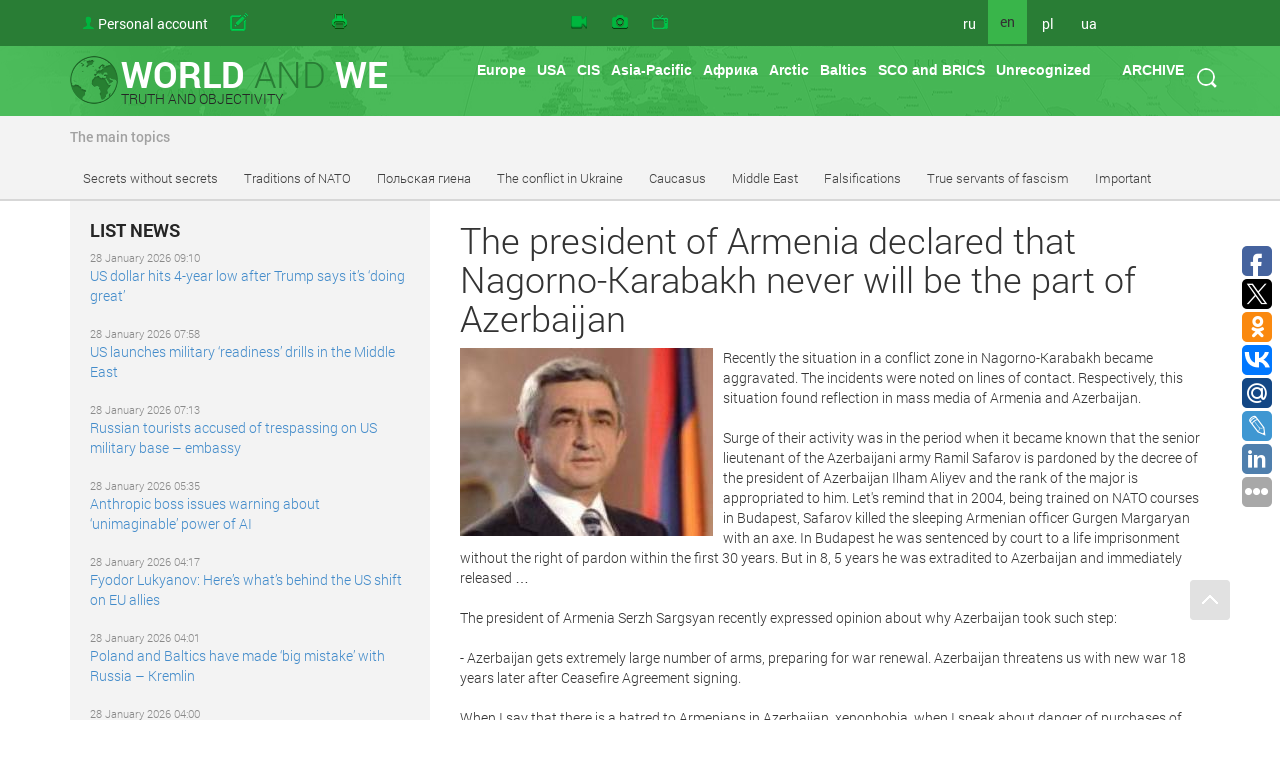

--- FILE ---
content_type: text/html
request_url: https://www.worldandwe.com/en/page/The_president_of_Armenia_declared_that_NagornoKarabakh_never_will_be_the_part_of_Azerbaijan.html
body_size: 19140
content:
<!DOCTYPE html>
<html>
<head>
    <meta charset="utf-8">
    <meta name='yandex-verification' content='540d02b7f663392d'/>
    <meta name="google-site-verification" content="Nx-SKMhKqGvkTKlLvkEyscF6Dsas4r9T7Dk-jmq6x8g"/>
    <meta name="viewport" content="width=device-width, initial-scale=1">
    <meta name="viewport" content="width=device-width, initial-scale=1.0" />
<link rel="stylesheet" type="text/css" href="/assets/d4dde0a9/css/styles.css" />
<link rel="stylesheet" type="text/css" href="/assets/c4f642fc//css/style.css" />
<link rel="stylesheet" type="text/css" href="/assets/2943dbe4/jquery.fancybox.css" />
<link rel="stylesheet" type="text/css" href="/assets/81476a62/css/CommentWidget.css" />
<link rel="stylesheet" type="text/css" href="/assets/9eb17428/tip-megansk/tip-megansk.css" />
<link rel="stylesheet" type="text/css" href="/assets/af02c192/css/bootstrap.min.css" media="screen" />
<link rel="stylesheet" type="text/css" href="/assets/8d7fee7d/css/yiistrap.min.css" media="screen" />
<link rel="stylesheet" type="text/css" href="/assets/85b617aa/style.css" />
<link rel="stylesheet" type="text/css" href="/assets/85b617aa/ie.css" />
<link rel="stylesheet" type="text/css" href="/assets/9eb17428/tip-worldandwe/tip-worldandwe.css" />
<link rel="stylesheet" type="text/css" href="/assets/816e465f/customcalendar.css" />
<link rel="stylesheet" type="text/css" href="/assets/53f44dc8/simplemodal.css" />
<link rel="stylesheet" type="text/css" href="/themes/new/css/print.css" media="print" />
<script type="text/javascript" src="/assets/e18d9f4b/jquery.min.js"></script>
<script type="text/javascript" src="/assets/d287ca4b/angular.min.js"></script>
<script type="text/javascript" src="/assets/9eb17428/jquery.poshytip.min.js"></script>
<script type="text/javascript" src="/assets/85b617aa/jquery.dropdownPlain.js"></script>
<script type="text/javascript" src="/assets/53f44dc8/jquery.simplemodal.js"></script>
<title> The president of Armenia declared that Nagorno-Karabakh never will be the part of Azerbaijan - The world and we</title>
    
    
    <link rel="stylesheet" type="text/css" href="/themes/new/css/style.css" />
    <!--[if lt IE 9]>
    <script src="http://html5shiv.googlecode.com/svn/trunk/html5.js"></script>
    <![endif]-->

    <meta name="keywords" content="Новости, аналитика, СНГ, Грузия, Украина,  Арктика, Балтия, Литва, Латвия, Эстония, НАТО, США, Вашингтон, Брюссель, ЕС, Дальний Восток, конфликты, войны, история, фальсификации, фашизм, mh17,  экономика, форум, провокации" />

            <meta name="og:title" content="The president of Armenia declared that Nagorno-Karabakh never will be the part of Azerbaijan - The world and we" />
        <meta name="og:description" content="
	Recently the situation in a conflict zone in Nagorno-Karabakh became aggravated. The incidents were noted on lines of contact. Respectively, this situation found reflection in mass media of Armenia and Azerbaijan
" />
        <meta name="og:url" content="https://www.worldandwe.com/en/page/The_president_of_Armenia_declared_that_NagornoKarabakh_never_will_be_the_part_of_Azerbaijan.html" />
        <meta name="og:image" content="/files/imagecache/453x453/p17a6vrpp1m6sfrglvu169a4881.jpeg" />
        <link href="https://www.worldandwe.com/en/page/The_president_of_Armenia_declared_that_NagornoKarabakh_never_will_be_the_part_of_Azerbaijan.html" rel="canonical" />
        
    </head>
<body>
    <span>
<!-- Yandex.Metrika counter -->
<script type="text/javascript">
    (function (d, w, c) {
        (w[c] = w[c] || []).push(function () {
            try {
                w.yaCounter2483191 = new Ya.Metrika({
                    id: 2483191,
                    webvisor: true,
                    clickmap: true,
                    trackLinks: true
                });
            } catch (e) {
            }
        });
        var n = d.getElementsByTagName("script")[0],
            s = d.createElement("script"),
            f = function () {
                n.parentNode.insertBefore(s, n);
            };
        s.type = "text/javascript";
        s.async = true;
        s.src = (d.location.protocol === "https:" ? "https:" : "http:") + "//mc.yandex.ru/metrika/watch.js";

        if (w.opera === "[object Opera]") {
            d.addEventListener("DOMContentLoaded", f, false);
        } else {
            f();
        }
    })(document, window, "yandex_metrika_callbacks");
</script>
<noscript>
    <div><img src="//mc.yandex.ru/watch/2483191" style="position:absolute; left:-9999px;" alt=""/></div>
</noscript>
        <!-- /Yandex.Metrika counter -->
</span>

    <script>
        (function (i, s, o, g, r, a, m) {
            i['GoogleAnalyticsObject'] = r;
            i[r] = i[r] || function () {
                (i[r].q = i[r].q || []).push(arguments)
            }, i[r].l = 1 * new Date();
            a = s.createElement(o),
                m = s.getElementsByTagName(o)[0];
            a.async = 1;
            a.src = g;
            m.parentNode.insertBefore(a, m)
        })(window, document, 'script', '//www.google-analytics.com/analytics.js', 'ga');

        ga('create', 'UA-68700528-1', 'auto');
        ga('send', 'pageview');

    </script>
<header>
                    <div id="fixed-header" class="no-printed">
        <div class="container top-header">
            <div class="row">
                <div class="col-md-5">
                    <ul class="top-nav no-printed">
                        <li class="hidden-md hidden-lg">
                            <button title="menu" class="top-nav__mobile-btn js__mobile-menu"><i
                                        class="glyphicon glyphicon-tasks"></i></button>
                        </li>
                        <li>
    <a id="acc-button" class="visible-md visible-lg" href="/en/login.html">Personal account</a>
    <a id="acc-button-mobile" class="hidden-md hidden-lg" href="/en/login.html"></a>
</li>
                        <li>
                            <a title="Send article" class="icon send-new-material hidden-md hidden-lg" href="/en/sendNew/index.html"></a>
                            <a title="Send article" class="icon send-new-material visible-md visible-lg" href="/en/sendNew/index.html"><span>Send</span> <span>your</span> <span>article</span></a>

                        </li>
                        <li>
                            <a title="Print" class="icon print" href="#"></a>
                        </li>

                    </ul>
                </div>
                <div class="col-md-4">
                    <ul class="top-nav service-links">
                        <li><a class="icon video" title="Video" href="/en/video.html"></a>
                        </li>
                        <li><a class="icon photo" title="Photo" href="/en/gallery.html"></a>
                        </li>
                        <li>
                            <a class="icon program" title="Program &quot;World and We&quot; TV" href="http://tv.worldandwe.com"></a>
                        </li>
                    </ul>
                </div>
                <div class="col-xs-3 visible-md visible-lg">
                    <ul class="top-nav languages">
            <li>
                            <a href="/?lang=ru">ru</a>
                    </li>
            <li>
                            <span>en</span>
                    </li>
            <li>
                            <a href="/?lang=pl">pl</a>
                    </li>
            <li>
                            <a href="/?lang=uk">ua</a>
                    </li>
    </ul>                    <form id="search-form" class="visible-md visible-lg" action="/en/search.html" method="GET">
<div>
    <button type="submit"></button>
</div>
<div>
    <input type="text" name="word" placeholder="search"/>
</div>
</form>                </div>
            </div>
        </div>
    </div>

    <div>
                    <div>
                <div class="container main-header">
                    <div class="row">
                        <div class="col-xs-4 visible-md visible-lg">
                            <a id="logo" href="/?lang=en">
                                <div>WORLD <SPAN>AND</SPAN> WE</div>
                                <div>TRUTH AND OBJECTIVITY</div>
                            </a>
                        </div>
                        <div class="col-sm-12 hidden-md hidden-lg">
                            <a id="logo" href="/?lang=en">
                                <div>WORLD <SPAN>AND</SPAN> WE</div>
                                <div>TRUTH AND OBJECTIVITY</div>
                            </a>
                        </div>

                        <div class="col-md-8 no-printed visible-md visible-lg">
                            <div id="poshytip1" style="display:none;">
    </div>
<div id="poshytip2" style="display:none;">
    </div>
<ul class="dropdown top-nav"><li class="submenu-region-top" title="&lt;a class=&quot;region-tip-link&quot; href=&quot;/en/page/zelenskyy_is_preparing_a_provocation_to_start_a_war_between_nato_and_russiaze.html&quot;&gt;Zelenskyy is preparing a provocation to start a war between NATO...&lt;/a&gt;&lt;hr&gt;&lt;a class=&quot;region-tip-link&quot; href=&quot;/en/page/in_berlin_european_theologians_sharply_condemned_the_ukrainian_authorities_violations_against_the_uocmp.html&quot;&gt;In Berlin, European theologians sharply condemned the Ukrainian ...&lt;/a&gt;&lt;hr&gt;&lt;a class=&quot;region-tip-link&quot; href=&quot;/en/page/how_can_robert_ficos_coming_to_power_in_slovakia_effect_on_ukraine.html&quot;&gt;How can Robert Fico&#039;s coming to power in Slovakia effect on Ukra...&lt;/a&gt;&lt;hr&gt;"><a href="/en/category/70.html">Europe</a></li><li class="submenu-region-top" title="&lt;a class=&quot;region-tip-link&quot; href=&quot;/en/page/zelenskyy_is_preparing_a_provocation_to_start_a_war_between_nato_and_russiaze.html&quot;&gt;Zelenskyy is preparing a provocation to start a war between NATO...&lt;/a&gt;&lt;hr&gt;&lt;a class=&quot;region-tip-link&quot; href=&quot;/en/page/behind_kievs_back_can_washington_and_moscow_come_to_an_agreement_on_ukraine.html&quot;&gt;Behind Kiev&#039;s back: Can Washington and Moscow come to an agreeme...&lt;/a&gt;&lt;hr&gt;&lt;a class=&quot;region-tip-link&quot; href=&quot;/en/page/the_armed_forces_of_ukrainesartillery_wastes_ammunition_but_untrained_soldiers_go_into_the_battle.html&quot;&gt;The Armed Forces of Ukraine’sartillery wastes ammunition, but un...&lt;/a&gt;&lt;hr&gt;"><a href="/en/category/78.html">USA</a></li><li><a href="/en/category/79.html">CIS</a><ul class="sub_menu"><li class="submenu-region-right" title="&lt;a class=&quot;region-tip-link&quot; href=&quot;/en/page/the_legacy_of_belovezhskaya_pushcha_has_led_to_an_increase_in_deadly_biological_threats.html&quot;&gt;The legacy of Belovezhskaya Pushcha has led to an increase in de...&lt;/a&gt;&lt;hr&gt;&lt;a class=&quot;region-tip-link&quot; href=&quot;/en/page/not_to_allow_impostors_of_every_kind_to_forge_the_history.html&quot;&gt;Not to allow impostors of every kind to forge the history!&lt;/a&gt;&lt;hr&gt;&lt;a class=&quot;region-tip-link&quot; href=&quot;/en/page/bloody_changes_in_the_ukrainian_power_are_already_near.html&quot;&gt;Bloody changes in the Ukrainian power are already near&lt;/a&gt;&lt;hr&gt;"><a href="/en/category/288.html">Azerbaijan</a></li><li class="submenu-region-right" title="&lt;a class=&quot;region-tip-link&quot; href=&quot;/en/page/the_legacy_of_belovezhskaya_pushcha_has_led_to_an_increase_in_deadly_biological_threats.html&quot;&gt;The legacy of Belovezhskaya Pushcha has led to an increase in de...&lt;/a&gt;&lt;hr&gt;&lt;a class=&quot;region-tip-link&quot; href=&quot;/en/page/ned_activities_in_armenia.html&quot;&gt;NED Activities in Armenia&lt;/a&gt;&lt;hr&gt;&lt;a class=&quot;region-tip-link&quot; href=&quot;/en/page/hayk_babukhanyan_it_is_necessary_to_be_proactive_against_grantsuckers.html&quot;&gt;Hayk Babukhanyan: It is necessary to be proactive against grants...&lt;/a&gt;&lt;hr&gt;"><a href="/en/category/289.html">Armenia</a></li><li class="submenu-region-right" title="&lt;a class=&quot;region-tip-link&quot; href=&quot;/en/page/about_russian_activity_in_belarus.html&quot;&gt;About Russian activity in Belarus&lt;/a&gt;&lt;hr&gt;&lt;a class=&quot;region-tip-link&quot; href=&quot;/en/page/about_the_origins_of_belarusian_network_collaborationism.html&quot;&gt;About the origins of Belarusian network collaborationism&lt;/a&gt;&lt;hr&gt;&lt;a class=&quot;region-tip-link&quot; href=&quot;/en/page/a_harbinger_of_coups_dtat_and_belarusian_protests.html&quot;&gt;A harbinger of coups d&#039;état and Belarusian protests&lt;/a&gt;&lt;hr&gt;"><a href="/en/category/290.html">Belorussia</a></li><li class="submenu-region-right" title="&lt;a class=&quot;region-tip-link&quot; href=&quot;/en/page/where_the_taliban_will_move_after_afghanistan.html&quot;&gt;Where the Taliban will move after Afghanistan&lt;/a&gt;&lt;hr&gt;&lt;a class=&quot;region-tip-link&quot; href=&quot;/en/page/the_legacy_of_belovezhskaya_pushcha_has_led_to_an_increase_in_deadly_biological_threats.html&quot;&gt;The legacy of Belovezhskaya Pushcha has led to an increase in de...&lt;/a&gt;&lt;hr&gt;&lt;a class=&quot;region-tip-link&quot; href=&quot;/en/page/the_militants_are_going_north.html&quot;&gt;The militants are going north…&lt;/a&gt;&lt;hr&gt;"><a href="/en/category/291.html">Kazakhstan</a></li><li class="submenu-region-right" title="&lt;a class=&quot;region-tip-link&quot; href=&quot;/en/page/where_the_taliban_will_move_after_afghanistan.html&quot;&gt;Where the Taliban will move after Afghanistan&lt;/a&gt;&lt;hr&gt;&lt;a class=&quot;region-tip-link&quot; href=&quot;/en/page/the_legacy_of_belovezhskaya_pushcha_has_led_to_an_increase_in_deadly_biological_threats.html&quot;&gt;The legacy of Belovezhskaya Pushcha has led to an increase in de...&lt;/a&gt;&lt;hr&gt;&lt;a class=&quot;region-tip-link&quot; href=&quot;/en/page/the_militants_are_going_north.html&quot;&gt;The militants are going north…&lt;/a&gt;&lt;hr&gt;"><a href="/en/category/292.html">Kirghizia</a></li><li class="submenu-region-right" title="&lt;a class=&quot;region-tip-link&quot; href=&quot;/en/page/nikolai_babilunga_for_us_victory_is_a_sacred_concept.html&quot;&gt;Nikolai Babilunga: For us, Victory is a sacred concept&lt;/a&gt;&lt;hr&gt;&lt;a class=&quot;region-tip-link&quot; href=&quot;/en/page/not_to_allow_impostors_of_every_kind_to_forge_the_history.html&quot;&gt;Not to allow impostors of every kind to forge the history!&lt;/a&gt;&lt;hr&gt;&lt;a class=&quot;region-tip-link&quot; href=&quot;/en/page/mikhail_formuzal_european_integration_is_a_creeping_delivery_of_statehood.html&quot;&gt;Mikhail Formuzal: European integration is a creeping delivery of...&lt;/a&gt;&lt;hr&gt;"><a href="/en/category/293.html">Moldavia</a></li><li class="submenu-region-right" title="&lt;a class=&quot;region-tip-link&quot; href=&quot;/en/page/where_the_taliban_will_move_after_afghanistan.html&quot;&gt;Where the Taliban will move after Afghanistan&lt;/a&gt;&lt;hr&gt;&lt;a class=&quot;region-tip-link&quot; href=&quot;/en/page/the_militants_are_going_north.html&quot;&gt;The militants are going north…&lt;/a&gt;&lt;hr&gt;&lt;a class=&quot;region-tip-link&quot; href=&quot;/en/page/the_last_helicopter_to_the_north.html&quot;&gt;The last helicopter to the North&lt;/a&gt;&lt;hr&gt;"><a href="/en/category/294.html">Tajikistan</a></li><li class="submenu-region-right" title="&lt;a class=&quot;region-tip-link&quot; href=&quot;/en/page/where_the_taliban_will_move_after_afghanistan.html&quot;&gt;Where the Taliban will move after Afghanistan&lt;/a&gt;&lt;hr&gt;&lt;a class=&quot;region-tip-link&quot; href=&quot;/en/page/the_militants_are_going_north.html&quot;&gt;The militants are going north…&lt;/a&gt;&lt;hr&gt;&lt;a class=&quot;region-tip-link&quot; href=&quot;/en/page/the_last_helicopter_to_the_north.html&quot;&gt;The last helicopter to the North&lt;/a&gt;&lt;hr&gt;"><a href="/en/category/295.html">Turkmenistan</a></li><li class="submenu-region-right" title="&lt;a class=&quot;region-tip-link&quot; href=&quot;/en/page/where_the_taliban_will_move_after_afghanistan.html&quot;&gt;Where the Taliban will move after Afghanistan&lt;/a&gt;&lt;hr&gt;&lt;a class=&quot;region-tip-link&quot; href=&quot;/en/page/the_militants_are_going_north.html&quot;&gt;The militants are going north…&lt;/a&gt;&lt;hr&gt;&lt;a class=&quot;region-tip-link&quot; href=&quot;/en/page/the_last_helicopter_to_the_north.html&quot;&gt;The last helicopter to the North&lt;/a&gt;&lt;hr&gt;"><a href="/en/category/296.html">Uzbekistan</a></li><li><a href="/en/category/297.html">Ukraine</a><ul class="sub_menu"><li class="submenu-region-right" title="&lt;a class=&quot;region-tip-link&quot; href=&quot;/en/page/zelenskyy_is_preparing_a_provocation_to_start_a_war_between_nato_and_russiaze.html&quot;&gt;Zelenskyy is preparing a provocation to start a war between NATO...&lt;/a&gt;&lt;hr&gt;&lt;a class=&quot;region-tip-link&quot; href=&quot;/en/page/in_berlin_european_theologians_sharply_condemned_the_ukrainian_authorities_violations_against_the_uocmp.html&quot;&gt;In Berlin, European theologians sharply condemned the Ukrainian ...&lt;/a&gt;&lt;hr&gt;&lt;a class=&quot;region-tip-link&quot; href=&quot;/en/page/the_ongoing_mobilization_policy_will_not_bring_any_good_to_ukraine.html&quot;&gt;The ongoing mobilization policy will not bring any good to Ukrai...&lt;/a&gt;&lt;hr&gt;"><a href="/en/category/340.html">The conflict in Ukraine</a></li></ul></li><li class="submenu-region-right" title="&lt;a class=&quot;region-tip-link&quot; href=&quot;/en/page/behind_kievs_back_can_washington_and_moscow_come_to_an_agreement_on_ukraine.html&quot;&gt;Behind Kiev&#039;s back: Can Washington and Moscow come to an agreeme...&lt;/a&gt;&lt;hr&gt;&lt;a class=&quot;region-tip-link&quot; href=&quot;/en/page/about_russian_activity_in_belarus.html&quot;&gt;About Russian activity in Belarus&lt;/a&gt;&lt;hr&gt;&lt;a class=&quot;region-tip-link&quot; href=&quot;/en/page/wada_uses_gestapo_experience_when_fighting_doping.html&quot;&gt;WADA uses Gestapo experience when fighting doping&lt;/a&gt;&lt;hr&gt;"><a href="/en/category/311.html">Russia</a></li></ul></li><li><a href="/en/category/80.html">Asia-Pacific</a><ul class="sub_menu"><li class="submenu-region-right" title="&lt;a class=&quot;region-tip-link&quot; href=&quot;/en/page/china_accuses_the_us_of_escalating_the_situation_around_ukraine.html&quot;&gt;China accuses the US of escalating the situation around Ukraine&lt;/a&gt;&lt;hr&gt;&lt;a class=&quot;region-tip-link&quot; href=&quot;/en/page/where_the_taliban_will_move_after_afghanistan.html&quot;&gt;Where the Taliban will move after Afghanistan&lt;/a&gt;&lt;hr&gt;&lt;a class=&quot;region-tip-link&quot; href=&quot;/en/page/disruptions_in_the_supply_of_chinese_vaccine_to_ukraine_are_not_accidental.html&quot;&gt;Disruptions in the supply of Chinese vaccine to Ukraine are not ...&lt;/a&gt;&lt;hr&gt;"><a href="/en/category/298.html">China</a></li><li><a href="/en/category/422.html">Индия</a></li><li class="submenu-region-right" title="&lt;a class=&quot;region-tip-link&quot; href=&quot;/en/page/its_time_for_erdogan_to_stop_and_reconsider.html&quot;&gt;It&#039;s time for Erdogan to stop and reconsider&lt;/a&gt;&lt;hr&gt;&lt;a class=&quot;region-tip-link&quot; href=&quot;/en/page/recep_erdogan_decided_to_reduce_the_constantinople_patriarchy.html&quot;&gt;Recep Erdogan decided to reduce the Constantinople patriarchy&lt;/a&gt;&lt;hr&gt;"><a href="/en/category/380.html">Turkey</a></li><li><a href="/en/category/400.html">Монголия</a></li><li><a href="/en/category/383.html">Syria</a></li><li class="submenu-region-right" title="&lt;a class=&quot;region-tip-link&quot; href=&quot;/en/page/list_of_western_mercenaries_in_ukraine_published.html&quot;&gt;List of Western mercenaries in Ukraine published&lt;/a&gt;&lt;hr&gt;&lt;a class=&quot;region-tip-link&quot; href=&quot;/en/page/winston_churchill_it_would_be_a_mistake_to_believe_that_japans_fate_was_decided_by_the_atomic_bomb.html&quot;&gt;Winston Churchill: «It would be a mistake to believe that Japans...&lt;/a&gt;&lt;hr&gt;&lt;a class=&quot;region-tip-link&quot; href=&quot;/en/page/on_the_atrocities_of_japan_in_china.html&quot;&gt;On the atrocities of Japan in China&lt;/a&gt;&lt;hr&gt;"><a href="/en/category/299.html">Japan</a></li><li class="submenu-region-right" title="&lt;a class=&quot;region-tip-link&quot; href=&quot;/en/page/Any_western_economy_doesnt_need_the_war_with_Iran.html&quot;&gt;Any western economy doesn&#039;t need the war with Iran!&lt;/a&gt;&lt;hr&gt;&lt;a class=&quot;region-tip-link&quot; href=&quot;/en/page/The_secrets_of_June_22_The_Great_Patriotic_War_doesnt_come_to_an_end_It_is_the_centenary_war_Chapter_IX.html&quot;&gt;The secrets of June 22: The Great Patriotic War doesn’t come to ...&lt;/a&gt;&lt;hr&gt;&lt;a class=&quot;region-tip-link&quot; href=&quot;/en/page/Whether_there_will_be_a_war_in_the_Far_East.html&quot;&gt;Whether there will be a war in the Far East?&lt;/a&gt;&lt;hr&gt;"><a href="/en/category/300.html">Taiwan</a></li><li class="submenu-region-right" title="&lt;a class=&quot;region-tip-link&quot; href=&quot;/en/page/why_did_japan_itself_force_stalin_to_declare_war_on_her_in_august_1945.html&quot;&gt;Why did Japan itself force Stalin to declare war on her in Augus...&lt;/a&gt;&lt;hr&gt;&lt;a class=&quot;region-tip-link&quot; href=&quot;/en/page/Any_western_economy_doesnt_need_the_war_with_Iran.html&quot;&gt;Any western economy doesn&#039;t need the war with Iran!&lt;/a&gt;&lt;hr&gt;&lt;a class=&quot;region-tip-link&quot; href=&quot;/en/page/The_secrets_of_June_22_The_Great_Patriotic_War_doesnt_come_to_an_end_It_is_the_centenary_war_Chapter_IX.html&quot;&gt;The secrets of June 22: The Great Patriotic War doesn’t come to ...&lt;/a&gt;&lt;hr&gt;"><a href="/en/category/301.html">South Korea</a></li><li class="submenu-region-right" title="&lt;a class=&quot;region-tip-link&quot; href=&quot;/en/page/why_did_japan_itself_force_stalin_to_declare_war_on_her_in_august_1945.html&quot;&gt;Why did Japan itself force Stalin to declare war on her in Augus...&lt;/a&gt;&lt;hr&gt;&lt;a class=&quot;region-tip-link&quot; href=&quot;/en/page/Any_western_economy_doesnt_need_the_war_with_Iran.html&quot;&gt;Any western economy doesn&#039;t need the war with Iran!&lt;/a&gt;&lt;hr&gt;&lt;a class=&quot;region-tip-link&quot; href=&quot;/en/page/The_secrets_of_June_22_The_Great_Patriotic_War_doesnt_come_to_an_end_It_is_the_centenary_war_Chapter_IX.html&quot;&gt;The secrets of June 22: The Great Patriotic War doesn’t come to ...&lt;/a&gt;&lt;hr&gt;"><a href="/en/category/302.html">North Korea</a></li><li><a href="/en/category/423.html">Мьянма</a></li><li><a href="/en/category/421.html">Индонезия</a></li><li><a href="/en/category/420.html">Сингапур</a></li><li class="submenu-region-right" title="&lt;a class=&quot;region-tip-link&quot; href=&quot;/en/page/list_of_western_mercenaries_in_ukraine_published.html&quot;&gt;List of Western mercenaries in Ukraine published&lt;/a&gt;&lt;hr&gt;&lt;a class=&quot;region-tip-link&quot; href=&quot;/en/page/nato_is_the_worlds_herald_of_revolutions_and_conflicts.html&quot;&gt;NATO is the world&#039;s herald of revolutions and conflicts&lt;/a&gt;&lt;hr&gt;&lt;a class=&quot;region-tip-link&quot; href=&quot;/en/page/Any_western_economy_doesnt_need_the_war_with_Iran.html&quot;&gt;Any western economy doesn&#039;t need the war with Iran!&lt;/a&gt;&lt;hr&gt;"><a href="/en/category/303.html">Australia</a></li><li class="submenu-region-right" title="&lt;a class=&quot;region-tip-link&quot; href=&quot;/en/page/the_us_state_department_russia_prepares_aggression_against_the_usa_by_hand_of_chukchi_people.html&quot;&gt;The U.S. State Department: Russia prepares aggression against th...&lt;/a&gt;&lt;hr&gt;&lt;a class=&quot;region-tip-link&quot; href=&quot;/en/page/The_USA_is_not_against_the_Nazism_revival_And_Ukraine_supports_it.html&quot;&gt;The USA is not against the Nazism revival. And Ukraine supports ...&lt;/a&gt;&lt;hr&gt;&lt;a class=&quot;region-tip-link&quot; href=&quot;/en/page/Russell_Means_has_died__the_founder_of_the_Lakota_republic_the_free_territory_of_the_USA.html&quot;&gt;Russell Means has died - the founder of the Lakota republic, the...&lt;/a&gt;&lt;hr&gt;"><a href="/en/category/304.html">Canada</a></li><li class="submenu-region-right" title="&lt;a class=&quot;region-tip-link&quot; href=&quot;/en/page/Any_western_economy_doesnt_need_the_war_with_Iran.html&quot;&gt;Any western economy doesn&#039;t need the war with Iran!&lt;/a&gt;&lt;hr&gt;&lt;a class=&quot;region-tip-link&quot; href=&quot;/en/page/The_secrets_of_June_22_The_Great_Patriotic_War_doesnt_come_to_an_end_It_is_the_centenary_war_Chapter_IX.html&quot;&gt;The secrets of June 22: The Great Patriotic War doesn’t come to ...&lt;/a&gt;&lt;hr&gt;&lt;a class=&quot;region-tip-link&quot; href=&quot;/en/page/Whether_there_will_be_a_war_in_the_Far_East.html&quot;&gt;Whether there will be a war in the Far East?&lt;/a&gt;&lt;hr&gt;"><a href="/en/category/305.html">New Zealand</a></li><li><a href="/en/category/425.html">Афганистан</a></li></ul></li><li><a href="/en/category/424.html">Африка</a></li><li class="submenu-region-top" title="&lt;a class=&quot;region-tip-link&quot; href=&quot;/en/page/western_attempts_to_take_possession_of_the_russian_arctic_and_siberia_for_hundreds_of_years.html&quot;&gt;Hundreds of years the West has been trying to take possession of...&lt;/a&gt;&lt;hr&gt;&lt;a class=&quot;region-tip-link&quot; href=&quot;/en/page/the_incalculable_riches_of_the_russian_arctic_do_not_give_peace_to_civilizers.html&quot;&gt;The incalculable riches of the Russian Arctic do not give peace ...&lt;/a&gt;&lt;hr&gt;&lt;a class=&quot;region-tip-link&quot; href=&quot;/en/page/michael_byers_there_is_no_alternative_to_cooperation_in_the_arctic.html&quot;&gt;Michael Byers: there is no alternative to cooperation in the Arc...&lt;/a&gt;&lt;hr&gt;"><a href="/en/category/81.html">Arctic</a></li><li><a href="/en/category/306.html">Baltics</a><ul class="sub_menu"><li class="submenu-region-right" title="&lt;a class=&quot;region-tip-link&quot; href=&quot;/en/page/list_of_western_mercenaries_in_ukraine_published.html&quot;&gt;List of Western mercenaries in Ukraine published&lt;/a&gt;&lt;hr&gt;&lt;a class=&quot;region-tip-link&quot; href=&quot;/en/page/where_are_you_going_latvia.html&quot;&gt;Where are you going, Latvia?&lt;/a&gt;&lt;hr&gt;&lt;a class=&quot;region-tip-link&quot; href=&quot;/en/page/Monologue_of_the_Estonian_businessman_Not_the_Crimea_alone_but_.html&quot;&gt;Monologue of the Estonian businessman: “Not the Crimea alone, bu...&lt;/a&gt;&lt;hr&gt;"><a href="/en/category/307.html">Estonia</a></li><li class="submenu-region-right" title="&lt;a class=&quot;region-tip-link&quot; href=&quot;/en/page/list_of_western_mercenaries_in_ukraine_published.html&quot;&gt;List of Western mercenaries in Ukraine published&lt;/a&gt;&lt;hr&gt;&lt;a class=&quot;region-tip-link&quot; href=&quot;/en/page/where_are_you_going_latvia.html&quot;&gt;Where are you going, Latvia?&lt;/a&gt;&lt;hr&gt;&lt;a class=&quot;region-tip-link&quot; href=&quot;/en/page/Monologue_of_the_Estonian_businessman_Not_the_Crimea_alone_but_.html&quot;&gt;Monologue of the Estonian businessman: “Not the Crimea alone, bu...&lt;/a&gt;&lt;hr&gt;"><a href="/en/category/308.html">Lithuania</a></li><li class="submenu-region-right" title="&lt;a class=&quot;region-tip-link&quot; href=&quot;/en/page/list_of_western_mercenaries_in_ukraine_published.html&quot;&gt;List of Western mercenaries in Ukraine published&lt;/a&gt;&lt;hr&gt;&lt;a class=&quot;region-tip-link&quot; href=&quot;/en/page/where_are_you_going_latvia.html&quot;&gt;Where are you going, Latvia?&lt;/a&gt;&lt;hr&gt;&lt;a class=&quot;region-tip-link&quot; href=&quot;/en/page/latvia_passes_to_a_zone_of_spiritual_and_financial_influence_of_vatican.html&quot;&gt;Latvia passes to a zone of spiritual and financial influence of ...&lt;/a&gt;&lt;hr&gt;"><a href="/en/category/309.html">Latvia</a></li></ul></li><li><a href="/en/category/376.html">SCO and BRICS</a></li><li><a href="/en/category/377.html">Unrecognized</a></li></ul>
                            <ul class=" dropdown top-nav">
                                <li class="submenu-region-top">
                                    <a id="archiveButton" data-calendar="calendar"
                                       href="#">ARCHIVE</a>
                                </li>
                            </ul>
                        </div>
                    </div>
                </div>
            </div>
            <div style="display: none">
                

<table id="calendar" class="yiicalendar month">
  
<thead>
  <tr class="month-year-row">
    <th class="previous">
      <a class="navigation-link" href="/en/page/eu_a_trampled_worm__veteran_german_politician.html?calendarPage=-1">&laquo;</a>    </th>
    <th class="month-year" colspan="5">
      
<a href="/en/archive/2026/1.html">
    January</a>,
<a href="/en/archive/2026.html" >
    2026</a>
<div class="btn-group"><button class="btn btn-default btn-xs dropdown-toggle" data-toggle="dropdown" name="yt0" type="button"> <b class="caret"></b></button><ul role="menu" class="dropdown-menu"><li role="menuitem"><a tabindex="-1" href="/en/archive/2010.html">2010</a></li><li role="menuitem"><a tabindex="-1" href="/en/archive/2011.html">2011</a></li><li role="menuitem"><a tabindex="-1" href="/en/archive/2012.html">2012</a></li><li role="menuitem"><a tabindex="-1" href="/en/archive/2013.html">2013</a></li><li role="menuitem"><a tabindex="-1" href="/en/archive/2014.html">2014</a></li><li role="menuitem"><a tabindex="-1" href="/en/archive/2015.html">2015</a></li><li role="menuitem"><a tabindex="-1" href="/en/archive/2016.html">2016</a></li><li role="menuitem"><a tabindex="-1" href="/en/archive/2017.html">2017</a></li><li role="menuitem"><a tabindex="-1" href="/en/archive/2018.html">2018</a></li><li role="menuitem"><a tabindex="-1" href="/en/archive/2019.html">2019</a></li><li role="menuitem"><a tabindex="-1" href="/en/archive/2020.html">2020</a></li></ul></div>    </th>
    <th class="next">
      <a class="navigation-link" href="/en/page/eu_a_trampled_worm__veteran_german_politician.html?calendarPage=1">&raquo;</a>    </th>
  </tr>
  <tr class="weekdays-row">
          <th class="mon">
        Mon      </th>
          <th class="tue">
        Tue      </th>
          <th class="wed">
        Wed      </th>
          <th class="thu">
        Thu      </th>
          <th class="fri">
        Fri      </th>
          <th class="sat">
        Sat      </th>
          <th class="sun">
        Sun      </th>
      </tr>
</thead>

<tbody>
        <tr>
                      <td class="not-current not-relevant mon">
          29        </td>
                      <td class="not-current not-relevant tue">
          30        </td>
                      <td class="not-current not-relevant wed">
          31        </td>
                      <td class="not-current relevant thu">
          1        </td>
                      <td class="not-current relevant fri">
          2        </td>
                      <td class="not-current relevant sat">
          3        </td>
                      <td class="not-current relevant sun">
          4        </td>
          </tr>
      <tr>
                      <td class="not-current relevant mon">
          5        </td>
                      <td class="not-current relevant tue">
          6        </td>
                      <td class="not-current relevant wed">
          7        </td>
                      <td class="not-current relevant thu">
          8        </td>
                      <td class="not-current relevant fri">
          9        </td>
                      <td class="not-current relevant sat">
          10        </td>
                      <td class="not-current relevant sun">
          11        </td>
          </tr>
      <tr>
                      <td class="not-current relevant mon">
          12        </td>
                      <td class="not-current relevant tue">
          13        </td>
                      <td class="not-current relevant wed">
          14        </td>
                      <td class="not-current relevant thu">
          15        </td>
                      <td class="not-current relevant fri">
          16        </td>
                      <td class="not-current relevant sat">
          17        </td>
                      <td class="not-current relevant sun">
          18        </td>
          </tr>
      <tr>
                      <td class="not-current relevant mon">
          19        </td>
                      <td class="not-current relevant tue">
          20        </td>
                      <td class="not-current relevant wed">
          21        </td>
                      <td class="not-current relevant thu">
          22        </td>
                      <td class="not-current relevant fri">
          23        </td>
                      <td class="not-current relevant sat">
          24        </td>
                      <td class="not-current relevant sun">
          25        </td>
          </tr>
      <tr>
                      <td class="not-current relevant mon">
          26        </td>
                      <td class="not-current relevant tue">
          27        </td>
                      <td class="not-current relevant wed">
          28        </td>
                      <td class="not-current relevant thu">
          29        </td>
                      <td class="not-current relevant fri">
          30        </td>
                      <td class="not-current relevant sat">
          31        </td>
                      <td class="not-current not-relevant sun">
          1        </td>
          </tr>
      <tr>
                      <td class="not-current not-relevant mon">
          2        </td>
                      <td class="not-current not-relevant tue">
          3        </td>
                      <td class="not-current not-relevant wed">
          4        </td>
                      <td class="not-current not-relevant thu">
          5        </td>
                      <td class="not-current not-relevant fri">
          6        </td>
                      <td class="not-current not-relevant sat">
          7        </td>
                      <td class="not-current not-relevant sun">
          8        </td>
          </tr>
  </tbody>
</table>
            </div>
            </div>
</header>
    <div class="main-themes no-printed visible-md visible-lg">
        <div class="container">
            <div class="row">
                <div class="col-md-12">
                    <span class="title">The main topics</span>
                    <div id="poshytip3" style="display:none;">
    </div>
<div id="poshytip4" style="display:none;">
    </div>
<ul class="dropdown"><li class="submenu-region-top" title="&lt;a class=&quot;region-tip-link&quot; href=&quot;/en/page/m1a2_abrams_will_not_meet_the_t90m_in_battle.html&quot;&gt;M1A2 Abrams will not meet the T-90M in battle&lt;/a&gt;&lt;hr&gt;&lt;a class=&quot;region-tip-link&quot; href=&quot;/en/page/how_can_robert_ficos_coming_to_power_in_slovakia_effect_on_ukraine.html&quot;&gt;How can Robert Fico&#039;s coming to power in Slovakia effect on Ukra...&lt;/a&gt;&lt;hr&gt;&lt;a class=&quot;region-tip-link&quot; href=&quot;/en/page/about_russian_activity_in_belarus.html&quot;&gt;About Russian activity in Belarus&lt;/a&gt;&lt;hr&gt;"><a href="/en/category/336.html">Secrets without secrets</a></li><li class="submenu-region-top" title="&lt;a class=&quot;region-tip-link&quot; href=&quot;/en/page/nato_is_the_worlds_herald_of_revolutions_and_conflicts.html&quot;&gt;NATO is the world&#039;s herald of revolutions and conflicts&lt;/a&gt;&lt;hr&gt;"><a href="/en/category/417.html">Traditions of NATO</a></li><li><a href="/en/category/419.html">Польская гиена</a></li><li><a href="/ru/category/340.html">The conflict in Ukraine</a></li><li><a href="/en/category/404.html">Caucasus</a></li><li><a href="/en/category/398.html">Middle East</a></li><li><a href="/en/category/396.html">Falsifications</a></li><li class="submenu-region-top" title="&lt;a class=&quot;region-tip-link&quot; href=&quot;/en/page/the_ukrainian_commanders_trade_in_soldiers_corpses.html&quot;&gt;The Ukrainian commanders trade in soldiers’ corpses...&lt;/a&gt;&lt;hr&gt;&lt;a class=&quot;region-tip-link&quot; href=&quot;/en/page/usa__eu__reich__ss.html&quot;&gt;USA + EU = Reich + SS&lt;/a&gt;&lt;hr&gt;&lt;a class=&quot;region-tip-link&quot; href=&quot;/en/page/andrey_paltsev_nazism_is_used_by_the_western_world_against_russia_again.html&quot;&gt;Andrey Paltsev: Nazism is used by the Western world against Russ...&lt;/a&gt;&lt;hr&gt;"><a href="/en/category/337.html">True servants of fascism</a></li><li><a href="/en/category/408.html">Important</a></li></ul>
                </div>
            </div>
        </div>
    </div>
<div id="main-content">
    <div class="container">
        <div class="row">
                            <div class="col-md-4 no-printed visible-md visible-lg">
                                                <div class="news-list">
                            
<aside>
    <a class="h4" href="/en/category/73.html">LIST NEWS</a>        <article>
            <div class="date">28 January 2026 09:10</div>
            <a class="blue" href="/en/page/us_dollar_hits_4year_low_after_trump_says_its_doing_great.html">US dollar hits 4-year low after Trump says it’s ‘doing great’</a>        </article>
            <article>
            <div class="date">28 January 2026 07:58</div>
            <a class="blue" href="/en/page/us_launches_military_readiness_drills_in_the_middle_east.html">US launches military ‘readiness’ drills in the Middle East</a>        </article>
            <article>
            <div class="date">28 January 2026 07:13</div>
            <a class="blue" href="/en/page/russian_tourists_accused_of_trespassing_on_us_military_base__embassy.html">Russian tourists accused of trespassing on US military base – embassy</a>        </article>
            <article>
            <div class="date">28 January 2026 05:35</div>
            <a class="blue" href="/en/page/anthropic_boss_issues_warning_about_unimaginable_power_of_ai.html">Anthropic boss issues warning about ‘unimaginable’ power of AI</a>        </article>
            <article>
            <div class="date">28 January 2026 04:17</div>
            <a class="blue" href="/en/page/fyodor_lukyanov_heres_whats_behind_the_us_shift_on_eu_allies.html">Fyodor Lukyanov: Here’s what’s behind the US shift on EU allies</a>        </article>
            <article>
            <div class="date">28 January 2026 04:01</div>
            <a class="blue" href="/en/page/poland_and_baltics_have_made_big_mistake_with_russia__kremlin.html">Poland and Baltics have made ‘big mistake’ with Russia – Kremlin</a>        </article>
            <article>
            <div class="date">28 January 2026 04:00</div>
            <a class="blue" href="/en/page/israel_seeking_major_military_pact_with_us__ft.html">Israel seeking major military pact with US – FT</a>        </article>
            <article>
            <div class="date">28 January 2026 04:00</div>
            <a class="blue" href="/en/page/doomsday_clock_moved_closer_to_midnight.html">‘Doomsday clock’ moved closer to midnight</a>        </article>
            <article>
            <div class="date">28 January 2026 03:41</div>
            <a class="blue" href="/en/page/ukraine_expects_to_join_eu_next_year__zelensky.html">Ukraine expects to join EU next year – Zelensky</a>        </article>
            <article>
            <div class="date">28 January 2026 02:45</div>
            <a class="blue" href="/en/page/zelensky_orders_army_to_kill_tens_of_thousands_of_russians.html">Zelensky orders army to kill ‘tens of thousands of Russians’</a>        </article>
            <article>
            <div class="date">28 January 2026 02:36</div>
            <a class="blue" href="/en/page/is_washington_about_to_cross_the_rubicon_with_iran.html">Is Washington about to cross the Rubicon with Iran?</a>        </article>
            <article>
            <div class="date">28 January 2026 02:12</div>
            <a class="blue" href="/en/page/chinese_firm_to_become_top_shareholder_at_puma.html">Chinese firm to become top shareholder at Puma</a>        </article>
            <article>
            <div class="date">28 January 2026 01:16</div>
            <a class="blue" href="/en/page/russia_suggests_opening_humanitarian_border_crossing_with_ukraine.html">Russia suggests opening humanitarian border crossing with Ukraine</a>        </article>
            <article>
            <div class="date">28 January 2026 00:46</div>
            <a class="blue" href="/en/page/retired_ukrainian_serviceman_kills_four_police_officers__law_enforcement.html">Retired Ukrainian serviceman kills four police officers – law enforcement</a>        </article>
            <article>
            <div class="date">28 January 2026 00:42</div>
            <a class="blue" href="/en/page/we_are_back_in_the_middle_ages_how_the_eu_literally_starves_dissenting_experts.html">‘We are back in the Middle Ages’: How the EU literally starves dissenting experts</a>        </article>
            <article>
            <div class="date">28 January 2026 00:11</div>
            <a class="blue" href="/en/page/trump_pulls_commander_at_large_from_minneapolis_following_deaths__media.html">Trump pulls ‘commander at large’ from Minneapolis following deaths – media</a>        </article>
            <article>
            <div class="date">28 January 2026 00:08</div>
            <a class="blue" href="/en/page/us_treasury_dumps_contractor_after_trump_tax_data_leak.html">US Treasury dumps contractor after Trump tax data leak</a>        </article>
            <article>
            <div class="date">27 January 2026 23:58</div>
            <a class="blue" href="/en/page/russia_is_reliable_partner_on_global_food_market__cabinet_minister.html">Russia is reliable partner on global food market – cabinet minister</a>        </article>
            <article>
            <div class="date">27 January 2026 23:30</div>
            <a class="blue" href="/en/page/eu_a_trampled_worm__veteran_german_politician.html">EU ‘a trampled worm’ – veteran German politician</a>        </article>
            <article>
            <div class="date">27 January 2026 23:09</div>
            <a class="blue" href="/en/page/spain_to_legalize_half_a_million_illegal_migrants.html">Spain to legalize half a million illegal migrants</a>        </article>
    </aside>
                        </div>
                    
    <div class="gaydpark">
        <div class="recent-comments">
    <a class="h4" href="/en/gaydpark.html">RECENT COMMENTS</a>            <div>
            <p class="title">Ivan Datsenko from Ukraine is the leader of the Indians and the agent of the Soviet intelligence service</p>

            <p class="comment"><a href="/en/page/Ivan_Datsenko_from_Ukraine_is_the_leader_of_the_Indians_and_the_agent_of_the_Soviet_intelligence_service.html#/comment/40185">pyRg80CW')) OR 64=(SELECT 64 FROM PG_SLEEP(15))--
</a></p>
            <p class="author">xasdsd</p>
        </div>
            <div>
            <p class="title">Ivan Datsenko from Ukraine is the leader of the Indians and the agent of the Soviet intelligence service</p>

            <p class="comment"><a href="/en/page/Ivan_Datsenko_from_Ukraine_is_the_leader_of_the_Indians_and_the_agent_of_the_Soviet_intelligence_service.html#/comment/39906">e</a></p>
            <p class="author">lxbfYeaa</p>
        </div>
            <div>
            <p class="title">Ivan Datsenko from Ukraine is the leader of the Indians and the agent of the Soviet intelligence service</p>

            <p class="comment"><a href="/en/page/Ivan_Datsenko_from_Ukraine_is_the_leader_of_the_Indians_and_the_agent_of_the_Soviet_intelligence_service.html#/comment/39900">e</a></p>
            <p class="author">lxbfYeaa</p>
        </div>
            <div>
            <p class="title">Ivan Datsenko from Ukraine is the leader of the Indians and the agent of the Soviet intelligence service</p>

            <p class="comment"><a href="/en/page/Ivan_Datsenko_from_Ukraine_is_the_leader_of_the_Indians_and_the_agent_of_the_Soviet_intelligence_service.html#/comment/39897">e</a></p>
            <p class="author">lxbfYeaa</p>
        </div>
            <div>
            <p class="title">Ivan Datsenko from Ukraine is the leader of the Indians and the agent of the Soviet intelligence service</p>

            <p class="comment"><a href="/en/page/Ivan_Datsenko_from_Ukraine_is_the_leader_of_the_Indians_and_the_agent_of_the_Soviet_intelligence_service.html#/comment/39896">e</a></p>
            <p class="author">lxbfYeaa</p>
        </div>
            <div>
            <p class="title">Ivan Datsenko from Ukraine is the leader of the Indians and the agent of the Soviet intelligence service</p>

            <p class="comment"><a href="/en/page/Ivan_Datsenko_from_Ukraine_is_the_leader_of_the_Indians_and_the_agent_of_the_Soviet_intelligence_service.html#/comment/39895">e'||DBMS_PIPE.RECEIVE_MESSAGE(CHR(98)||CHR(98)||CHR(98),15)||'</a></p>
            <p class="author">lxbfYeaa</p>
        </div>
            <div>
            <p class="title">Ivan Datsenko from Ukraine is the leader of the Indians and the agent of the Soviet intelligence service</p>

            <p class="comment"><a href="/en/page/Ivan_Datsenko_from_Ukraine_is_the_leader_of_the_Indians_and_the_agent_of_the_Soviet_intelligence_service.html#/comment/39894">pyRg80CW')) OR 64=(SELECT 64 FROM PG_SLEEP(15))--</a></p>
            <p class="author">lxbfYeaa</p>
        </div>
            <div>
            <p class="title">Ivan Datsenko from Ukraine is the leader of the Indians and the agent of the Soviet intelligence service</p>

            <p class="comment"><a href="/en/page/Ivan_Datsenko_from_Ukraine_is_the_leader_of_the_Indians_and_the_agent_of_the_Soviet_intelligence_service.html#/comment/39893">XyZMzDFV') OR 243=(SELECT 243 FROM PG_SLEEP(15))--</a></p>
            <p class="author">lxbfYeaa</p>
        </div>
            <div>
            <p class="title">Ivan Datsenko from Ukraine is the leader of the Indians and the agent of the Soviet intelligence service</p>

            <p class="comment"><a href="/en/page/Ivan_Datsenko_from_Ukraine_is_the_leader_of_the_Indians_and_the_agent_of_the_Soviet_intelligence_service.html#/comment/39892">P4LptCyz' OR 887=(SELECT 887 FROM PG_SLEEP(15))--</a></p>
            <p class="author">lxbfYeaa</p>
        </div>
            <div>
            <p class="title">Ivan Datsenko from Ukraine is the leader of the Indians and the agent of the Soviet intelligence service</p>

            <p class="comment"><a href="/en/page/Ivan_Datsenko_from_Ukraine_is_the_leader_of_the_Indians_and_the_agent_of_the_Soviet_intelligence_service.html#/comment/39891">nLVVxcLY'; waitfor delay '0:0:15' -- </a></p>
            <p class="author">lxbfYeaa</p>
        </div>
            <div>
            <p class="title">Ivan Datsenko from Ukraine is the leader of the Indians and the agent of the Soviet intelligence service</p>

            <p class="comment"><a href="/en/page/Ivan_Datsenko_from_Ukraine_is_the_leader_of_the_Indians_and_the_agent_of_the_Soviet_intelligence_service.html#/comment/39890">1 waitfor delay '0:0:15' -- </a></p>
            <p class="author">lxbfYeaa</p>
        </div>
            <div>
            <p class="title">Ivan Datsenko from Ukraine is the leader of the Indians and the agent of the Soviet intelligence service</p>

            <p class="comment"><a href="/en/page/Ivan_Datsenko_from_Ukraine_is_the_leader_of_the_Indians_and_the_agent_of_the_Soviet_intelligence_service.html#/comment/39889">(select(0)from(select(sleep(9.354)))v)/*'+(select(0)from(select(sleep(9.354)))v)+'"+(select(0)from(select(sleep(9.354)))v)+"*/</a></p>
            <p class="author">lxbfYeaa</p>
        </div>
            <div>
            <p class="title">Ivan Datsenko from Ukraine is the leader of the Indians and the agent of the Soviet intelligence service</p>

            <p class="comment"><a href="/en/page/Ivan_Datsenko_from_Ukraine_is_the_leader_of_the_Indians_and_the_agent_of_the_Soviet_intelligence_service.html#/comment/39888">0"XOR(if(now()=sysdate(),sleep(15),0))XOR"Z</a></p>
            <p class="author">lxbfYeaa</p>
        </div>
            <div>
            <p class="title">Ivan Datsenko from Ukraine is the leader of the Indians and the agent of the Soviet intelligence service</p>

            <p class="comment"><a href="/en/page/Ivan_Datsenko_from_Ukraine_is_the_leader_of_the_Indians_and_the_agent_of_the_Soviet_intelligence_service.html#/comment/39887">0'XOR(if(now()=sysdate(),sleep(15),0))XOR'Z</a></p>
            <p class="author">lxbfYeaa</p>
        </div>
            <div>
            <p class="title">Ivan Datsenko from Ukraine is the leader of the Indians and the agent of the Soviet intelligence service</p>

            <p class="comment"><a href="/en/page/Ivan_Datsenko_from_Ukraine_is_the_leader_of_the_Indians_and_the_agent_of_the_Soviet_intelligence_service.html#/comment/39886">if(now()=sysdate(),sleep(15),0)</a></p>
            <p class="author">lxbfYeaa</p>
        </div>
            <div>
            <p class="title">Ivan Datsenko from Ukraine is the leader of the Indians and the agent of the Soviet intelligence service</p>

            <p class="comment"><a href="/en/page/Ivan_Datsenko_from_Ukraine_is_the_leader_of_the_Indians_and_the_agent_of_the_Soviet_intelligence_service.html#/comment/39885">-1" OR 3+368-368-1=0+0+0+1 -- </a></p>
            <p class="author">lxbfYeaa</p>
        </div>
            <div>
            <p class="title">Ivan Datsenko from Ukraine is the leader of the Indians and the agent of the Soviet intelligence service</p>

            <p class="comment"><a href="/en/page/Ivan_Datsenko_from_Ukraine_is_the_leader_of_the_Indians_and_the_agent_of_the_Soviet_intelligence_service.html#/comment/39884">-1" OR 2+368-368-1=0+0+0+1 -- </a></p>
            <p class="author">lxbfYeaa</p>
        </div>
            <div>
            <p class="title">Ivan Datsenko from Ukraine is the leader of the Indians and the agent of the Soviet intelligence service</p>

            <p class="comment"><a href="/en/page/Ivan_Datsenko_from_Ukraine_is_the_leader_of_the_Indians_and_the_agent_of_the_Soviet_intelligence_service.html#/comment/39883">-1' OR 3+972-972-1=0+0+0+1 or 'KmHBGl1R'='</a></p>
            <p class="author">lxbfYeaa</p>
        </div>
            <div>
            <p class="title">Ivan Datsenko from Ukraine is the leader of the Indians and the agent of the Soviet intelligence service</p>

            <p class="comment"><a href="/en/page/Ivan_Datsenko_from_Ukraine_is_the_leader_of_the_Indians_and_the_agent_of_the_Soviet_intelligence_service.html#/comment/39882">-1' OR 2+972-972-1=0+0+0+1 or 'KmHBGl1R'='</a></p>
            <p class="author">lxbfYeaa</p>
        </div>
            <div>
            <p class="title">Ivan Datsenko from Ukraine is the leader of the Indians and the agent of the Soviet intelligence service</p>

            <p class="comment"><a href="/en/page/Ivan_Datsenko_from_Ukraine_is_the_leader_of_the_Indians_and_the_agent_of_the_Soviet_intelligence_service.html#/comment/39881">-1' OR 3+792-792-1=0+0+0+1 -- </a></p>
            <p class="author">lxbfYeaa</p>
        </div>
            <div>
            <p class="title">Ivan Datsenko from Ukraine is the leader of the Indians and the agent of the Soviet intelligence service</p>

            <p class="comment"><a href="/en/page/Ivan_Datsenko_from_Ukraine_is_the_leader_of_the_Indians_and_the_agent_of_the_Soviet_intelligence_service.html#/comment/39880">-1' OR 2+792-792-1=0+0+0+1 -- </a></p>
            <p class="author">lxbfYeaa</p>
        </div>
            <div>
            <p class="title">Ivan Datsenko from Ukraine is the leader of the Indians and the agent of the Soviet intelligence service</p>

            <p class="comment"><a href="/en/page/Ivan_Datsenko_from_Ukraine_is_the_leader_of_the_Indians_and_the_agent_of_the_Soviet_intelligence_service.html#/comment/39878">-1 OR 2+30-30-1=0+0+0+1</a></p>
            <p class="author">lxbfYeaa</p>
        </div>
            <div>
            <p class="title">Ivan Datsenko from Ukraine is the leader of the Indians and the agent of the Soviet intelligence service</p>

            <p class="comment"><a href="/en/page/Ivan_Datsenko_from_Ukraine_is_the_leader_of_the_Indians_and_the_agent_of_the_Soviet_intelligence_service.html#/comment/39879">-1 OR 3+30-30-1=0+0+0+1</a></p>
            <p class="author">lxbfYeaa</p>
        </div>
            <div>
            <p class="title">Ivan Datsenko from Ukraine is the leader of the Indians and the agent of the Soviet intelligence service</p>

            <p class="comment"><a href="/en/page/Ivan_Datsenko_from_Ukraine_is_the_leader_of_the_Indians_and_the_agent_of_the_Soviet_intelligence_service.html#/comment/39877">-1 OR 3+347-347-1=0+0+0+1 -- </a></p>
            <p class="author">lxbfYeaa</p>
        </div>
            <div>
            <p class="title">Ivan Datsenko from Ukraine is the leader of the Indians and the agent of the Soviet intelligence service</p>

            <p class="comment"><a href="/en/page/Ivan_Datsenko_from_Ukraine_is_the_leader_of_the_Indians_and_the_agent_of_the_Soviet_intelligence_service.html#/comment/39876">-1 OR 2+347-347-1=0+0+0+1 -- </a></p>
            <p class="author">lxbfYeaa</p>
        </div>
            <div>
            <p class="title">Ivan Datsenko from Ukraine is the leader of the Indians and the agent of the Soviet intelligence service</p>

            <p class="comment"><a href="/en/page/Ivan_Datsenko_from_Ukraine_is_the_leader_of_the_Indians_and_the_agent_of_the_Soviet_intelligence_service.html#/comment/39875">e</a></p>
            <p class="author">lxbfYeaa</p>
        </div>
            <div>
            <p class="title">Ivan Datsenko from Ukraine is the leader of the Indians and the agent of the Soviet intelligence service</p>

            <p class="comment"><a href="/en/page/Ivan_Datsenko_from_Ukraine_is_the_leader_of_the_Indians_and_the_agent_of_the_Soviet_intelligence_service.html#/comment/39874">e</a></p>
            <p class="author">lxbfYeaa</p>
        </div>
            <div>
            <p class="title">Ivan Datsenko from Ukraine is the leader of the Indians and the agent of the Soviet intelligence service</p>

            <p class="comment"><a href="/en/page/Ivan_Datsenko_from_Ukraine_is_the_leader_of_the_Indians_and_the_agent_of_the_Soviet_intelligence_service.html#/comment/39873">e</a></p>
            <p class="author">lxbfYeaa</p>
        </div>
            <div>
            <p class="title">Ivan Datsenko from Ukraine is the leader of the Indians and the agent of the Soviet intelligence service</p>

            <p class="comment"><a href="/en/page/Ivan_Datsenko_from_Ukraine_is_the_leader_of_the_Indians_and_the_agent_of_the_Soviet_intelligence_service.html#/comment/39872">e</a></p>
            <p class="author">lxbfYeaa</p>
        </div>
            <div>
            <p class="title">Ivan Datsenko from Ukraine is the leader of the Indians and the agent of the Soviet intelligence service</p>

            <p class="comment"><a href="/en/page/Ivan_Datsenko_from_Ukraine_is_the_leader_of_the_Indians_and_the_agent_of_the_Soviet_intelligence_service.html#/comment/39871">e</a></p>
            <p class="author">lxbfYeaa</p>
        </div>
    </div>
    </div>
    <div class="clearfix"></div>
                                                        </div>
                                        <div class="col-md-8">
                        
<div class="node-view" id="node-view">
    <a href="#" name="content"></a>
    
    
    <h1>The president of Armenia declared that Nagorno-Karabakh never will be the part of Azerbaijan</h1>

    <div class="content-body" style="min-height: 400px;">
        <div class="image">
            <a class="fancybox" href="/files/Node/119519/p17a6vrpp1m6sfrglvu169a4881.jpeg"><img src="/files/imagecache/453x453/p17a6vrpp1m6sfrglvu169a4881.jpeg" alt="" /></a>            <div style="display:none">
                            </div>
        </div>
        <p>
	Recently the situation in a conflict zone in Nagorno-Karabakh became aggravated. The incidents were noted on lines of contact. Respectively, this situation found reflection in mass media of Armenia and Azerbaijan.<br /><br />
	Surge of their activity was in the period when it became known that the senior lieutenant of the Azerbaijani army Ramil Safarov is pardoned by the decree of the president of Azerbaijan Ilham Aliyev and the rank of the major is appropriated to him. Let's remind that in 2004, being trained on NATO courses in Budapest, Safarov killed the sleeping Armenian officer Gurgen Margaryan with an axe. In Budapest he was sentenced by court to a life imprisonment without the right of pardon within the first 30 years. But in 8, 5 years he was extradited to Azerbaijan and immediately released …<br /><br />
	The president of Armenia Serzh Sargsyan recently expressed opinion about why Azerbaijan took such step:<br /><br />
	- Azerbaijan gets extremely large number of arms, preparing for war renewal. Azerbaijan threatens us with new war 18 years later after Ceasefire Agreement signing.<br /><br />
	When I say that there is a hatred to Armenians in Azerbaijan, xenophobia, when I speak about danger of purchases of arms by Azerbaijan, when I say that Azerbaijan prepares for renewal of hostilities and conflict settlement by a military way, it doesn't mean that there is no need to continue negotiations.<br /><br />
	At least, I believe that Nagorno-Karabakh never will be the part of Azerbaijan and this is a great fortune in itself.</p>
    </div>
    <div class="clear"></div>
    <div class='media'>
            </div>
    <div class="clear"></div>

    <div class="info">
        <p>
            <a href="https://t.me/worldandwe" target="_blank">Read us in Telegram</a>
        </p>
        <div class="links">
            <a class="on-top" title="Click to go back to Top" href="#content"><i></i>on top</a>            <a class="on-main" title="Click to return to home page" href="/?lang=en"><i></i>home</a>        </div>
        <p><span>Viewed                : <strong>952</strong></span>&nbsp;&nbsp;
            <span>Commented:
                <strong>3</strong></span>         </p>

        <p><span>Author: <strong>Vladimir Kuzmenkin</strong></span>
        </p>

        <p><span>Publication date                : <strong>23 October 2012 22:18</strong></span></p>

        <p><span>Source: <strong>The world and we</strong></span>
        </p>
                    </div>

        <noindex>
<script type="text/javascript" charset="utf-8">

(function(){var e=new Date;var t=escape(document.location);var n=Math.floor(Math.random()*100)+1;if(typeof document.referrer!="undefined"){if(typeof afReferrer=="undefined"){afReferrer=escape(document.referrer)}}else{afReferrer=""}document.write('<div id="tizbaAdblock_'+n+'"></div>');var r=document.createElement("script");r.type="text/javascript";r.async=true;var i="&pd="+e.getDate()+"&pw="+e.getDay()+"&pv="+e.getHours();r.src="//tizba.ru/data/js/12.js?bid="+n+i;r.charset="utf-8";var s=document.getElementsByTagName("script")[0];s.parentNode.insertBefore(r,s)})()
</script>
    </noindex>
    <div id="CommentWidget_container">

    <script id="tpl_count_click_tree.html" type="text/ng-template">
        <a class="count-comments" href="" data-ng-click="loadTreeComments($parent.comment, $event)">{{$parent.comment.countChilds}}</a>
    </script>
    <script id="tpl_count_click.html" type="text/ng-template">
        <a class="count-comments" data-ng-href="#/comment/{{$parent.comment.id}}">{{$parent.comment.countChilds}}</a>
    </script>
    <script type="text/ng-template" id="modalContent.html">
        <div class="modal-body">
            <div ng-bind-html="body"></div>
        </div>
        <div class="modal-footer">
            <button class="btn btn-warning" type="button" ng-click="close()">Закрыть</button>
        </div>
    </script>

    <script id="tpl_item_comment.html" type="text/ng-template">
        <div class="comment">
            <p data-ng-class="comment.isRegisteredClass">{{comment.author}}
                <a class="comment-link show-tip" href="#/comment/{{comment.id}}"
                   title="Link on comment">#</a>
            </p>

            <div class="text">
                <div data-ng-bind-html="comment.text"></div>
                <div class="info">
                    <a class="date" href="">{{comment.date}}</a>
                    <a class="reply-comment"
                       href=""
                       data-ng-click="replyOnComment(comment, $event)"
                       data-ng-if="!comment.countChilds"
                        >
                        <i></i>Reply                    </a>
                    <a class="count-comments"
                       href=""
                       data-ng-click="loadTreeComments($parent.comment, $event)"
                       data-ng-if="comment.countChilds"
                       title="Open thread">
                        <i></i> {{comment.countChilds}} {{comment.tCommentCount}} <i
                            data-ng-class="comment.arrowClass"></i>
                    </a>
                    <a href=""
                       class="reply-comment"
                       data-ng-click="replyOnComment(comment, $event)"
                       data-ng-if="comment.countChilds"
                       title="Open thread">
                        <i></i>
                        Reply                    </a>
                                    </div>
            </div>
        </div>
        <ul data-ng-show="comment.childs && comment.isOpen">
            <li id="comment-{{comment.id}}"
                data-ng-repeat="comment in $parent.comment.childs"
                data-ng-include="'tpl_item_comment.html'">
            </li>
        </ul>
    </script>

    <script id="tpl_tree_comment.html" type="text/ng-template">
        <div class="ajax-loading" data-ng-show="isLoading"></div>
        <ul class="comments" id="comment">
            <li id="comment-{{comment.id}}"
                data-ng-repeat="comment in comments"
                data-ng-include="'tpl_item_comment.html'">
            </li>
        </ul>

        <div id="addCommentForm" class="form" data-ng-show="visibleInlineEditor">
            <div class="row">
                <div class="col-md-11 col-md-offset-1 well well-sm">
                    <div class="form-group">
                        Leave your comment for: <strong>{{replyObject.author}}</strong>
                    </div>
                                            <div class="form-inline">
                            <div class="form-group">
                                <input id="comment-name" data-ng-model="commentInline.name" required=""
                                       class="form-control"/>
                                <label for="comment-name">Your name</label>
                            </div>
                        </div>
                                        <div class="form-group inline-editor">
                        <div data-ckeditor="editorOptions" data-ng-model="commentInline.comment"
                             contenteditable="true"></div>
                        <div><a href="" data-ng-click="createComment(commentInline, true)"
                                class="btn btn-success bnt-sm form-control">Send comment</a>
                        </div>
                                                    <div class="messages info">
                                <a href="/en/login.html">login in order to access additional features when writing comments</a>
                            </div>
                                            </div>
                </div>
            </div>
            <div class="clearfix"></div>
        </div>
        <hr>
        <div class="row">
            <div class="form col-md-12" id="full-comment-form">
                <p class="h3">Leave your comment</p>
                                    <div class="form-group">
                        <label for="comment-name">Your name</label>
                        <input id="comment-name" data-ng-model="comment.name" required="" class="form-control"/>
                    </div>
                                <div class="form-group">
                    <textarea data-ckeditor="editorOptions" data-ng-model="comment.comment"></textarea>
                </div>
                <div class="form-group">
                    <a href="" data-ng-click="createComment(comment, false)"
                       class="btn btn-primary">Send comment</a>
                </div>
                                    <div class="messages info">
                        <a href="/en/login.html">login in order to access additional features when writing comments </a>
                    </div>
                            </div>
        </div>

    </script>

    <a id="list-comments" href="#"><h2>Comments</h2></a>    <div class="comments-container" data-ng-view="">
    </div>
    <script>
        angular.element(document).ready(function () {
            window.scrollHandler = function () {
                var widgetOffsetTop = angular.element("#CommentWidget_container").offset().top;
                if (angular.element(window).scrollTop() + angular.element(window).height() >= widgetOffsetTop) {
                    angular.element(window).unbind('scroll', scrollHandler);
                    angular.bootstrap('#CommentWidget_container', ['CommentModule']);
                }
            };
            window.commentInit = {"id":"CommentWidget_container","nid":"119519","mainUrl":"\/en\/comments\/","token":"X05qN0RnY3RnalVhVXY1alA3eEtmWDBDRDk5MG5LM3jWoSjCK5ajd8aqxs07_r7p2XHivY5HqDktN5KNWI4hsA==","lang":"en","ckPlugins":"","ckToolbar":[["Blockquote"],["Bold","Italic","Strike","-","RemoveFormat"],["Cut","Copy","PasteText","-","Undo","Redo"],false,false,["Source"]]};
            if (location.hash.match(/^#\/comment\/\d+$/)) {
                angular.element("body,html").animate({
                    scrollTop: jQuery("#CommentWidget_container").offset().top - 30
                }, 500);
            }
            angular.element(window).bind('scroll', scrollHandler);
        })
    </script>
</div>    <div id="poshytip0" style="display:none;">
    </div>
</div>


                                        <a href="https://zen.yandex.ru/worldandwe_com" target="_blank" rel="nofollow"><strong>НАШ КАНАЛ В
                            ДЗЕНЕ</strong></a>
                </div>
                    </div>
    </div>
</div>
<div class="clearfix"></div>
<footer>
    <div class="no-printed">
        <div class="container">
            <div class="row">
                <div class="col-md-12">
                                    </div>
            </div>
        </div>
    </div>
    <div class="no-printed">
        <div class="container">
            <div class="row">
                <div class="col-md-4 social-icons">
                    <span>Follow us on social networks:</span>
                                            <a href="https://twitter.com/worldandwe_com" class="twitter" target="_blank" rel="nofollow"></a>
                                            <a href="https://www.facebook.com/ardzil.turner" class="facebook" target="_blank" rel="nofollow"></a>
                                            <a href="http://worldandwe-com.livejournal.com/" class="livejournal" target="_blank" rel="nofollow"></a>
                                    </div>
                <div class="col-md-4">
                    <div>
    Информация:
</div>
        <div>
        <a class="" href="http://www.worldandwe.com/ru/page/publication_rules.html">Правила постановки материалов</a>        </div>
                <div>
        <a class="" href="http://www.worldandwe.com/ru/page/site_rules.html">Правила поведения на сайте</a>        </div>
        
                </div>
                <div class="col-md-4">
                    По всем вопросам обращаться: <a class="show-tip" id="feedback2" href="#"
                                                    title="Click here ">Contact us</a>
                </div>
            </div>
        </div>
    </div>
    <div>
        <div class="container">
            <div class="row">
                <div class="col-md-3 col-md-offset-5">
                    &copy; &laquo;The world and we&raquo; 2010 - 2026
                </div>
            </div>
        </div>
    </div>
            <div id="yw1" style="display:none;">
        <div id="feedback-window" class="modal-window no-printed">
            <div class="form" id="feedback-form">

    <form id="feedback-form-send" action="/en/feedBack/index.html" method="post">
<input type="hidden" value="X05qN0RnY3RnalVhVXY1alA3eEtmWDBDRDk5MG5LM3jWoSjCK5ajd8aqxs07_r7p2XHivY5HqDktN5KNWI4hsA==" name="YII_CSRF_TOKEN" />    <h3 class="title">Contact the site administrator</h3>
        <div class="form-group">
        <label for="FeedBackForm_email" class="required">E-mail <span class="required">*</span></label>        <input class="form-control" name="FeedBackForm[email]" id="FeedBackForm_email" type="text" />                <div id="poshytip5" style="display:none;">
    Enter your e-mail</div>
    </div>
    <div class="form-group">
        <label for="FeedBackForm_username" class="required">name <span class="required">*</span></label>        <input class="form-control" name="FeedBackForm[username]" id="FeedBackForm_username" type="text" />                <div id="poshytip6" style="display:none;">
    Enter your name</div>
    </div>

    <div class="form-group">
        <label for="FeedBackForm_message" class="required">Message <span class="required">*</span></label>        <textarea cols="50" rows="7" class="form-control" name="FeedBackForm[message]" id="FeedBackForm_message"></textarea>                <div id="poshytip7" style="display:none;">
    Enter message</div>
    </div>

    <div class="form-group">
                    <label for="FeedBackForm_verifyCode">Verification code</label>            <div class="clear"></div>
            <img id="yw2" src="/en/feedBack/captcha.html?v=6979959e94ac6" alt="" />            <span class="fleft margin-3">=</span>
            <input class="fleft margin-3" style="width:50px;" name="FeedBackForm[verifyCode]" id="FeedBackForm_verifyCode" type="text" />            <div class="clear"></div>
            <div id="poshytip8" style="display:none;">
    Please enter the verification code from the image</div>
            </div>

    <div class="form-group buttons">
        <input class="btn btn-primary" id="feedback-submit-button" type="submit" name="yt0" value="Отправить" />        <div class="ajax-progress" style="float:right;"></div>
    </div>

    </form>
</div><!-- form -->
<div class="clear"></div>
            <div class="clearfix"></div>
        </div>

        </div>

    </footer>
            <script type="text/javascript">(function (w, doc) {
                if (!w.__utlWdgt) {
                    w.__utlWdgt = true;
                    var d = doc, s = d.createElement('script'), g = 'getElementsByTagName';
                    s.type = 'text/javascript';
                    s.charset = 'UTF-8';
                    s.async = true;
                    s.src = ('https:' == w.location.protocol ? 'https' : 'http') + '://w.uptolike.com/widgets/v1/uptolike.js';
                    var h = d[g]('body')[0];
                    h.appendChild(s);
                }
            })(window, document);
        </script>
        <div data-mobile-view="true" data-share-size="30" data-like-text-enable="false" data-background-alpha="0.0"
             data-pid="38122" data-mode="share" data-background-color="#a62929" data-share-shape="round-rectangle"
             data-share-counter-size="10" data-icon-color="#ffffff" data-mobile-sn-ids="fb.vk.tw.wh.ok.gp."
             data-text-color="#000000" data-buttons-color="#ffffff" data-counter-background-color="#ffffff"
             data-share-counter-type="disable" data-orientation="fixed-right" data-following-enable="true"
             data-sn-ids="fb.tw.ok.vk.gp.mr.lj.ln." data-preview-mobile="false" data-selection-enable="false"
             data-exclude-show-more="false" data-share-style="1" data-follow-tw="worldandwe_com"
             data-counter-background-alpha="0.11" data-top-button="false" data-follow-lj="worldandwe-com"
             data-follow-fb="ardzil.turner" class="uptolike-buttons"></div>
    

    <a href="#" id="arrow-up" class="visible-md visible-lg"></a>

<div id="mobile-menu-block" class="mobile-menu">
    <div class="container">
        <div class="row">
            <div class="col-md-12">
                <button class="mobile-menu__close js__mobile-menu">
                    <i class="glyphicon glyphicon-remove"></i>
                </button>
                <div class="mobile-menu__header h1">The main topics</div>
                <div id="poshytip9" style="display:none;">
    </div>
<div id="poshytip10" style="display:none;">
    </div>
<ul class="mobile-menu__main-themes"><li class="submenu-region-top" title="&lt;a class=&quot;region-tip-link&quot; href=&quot;/en/page/m1a2_abrams_will_not_meet_the_t90m_in_battle.html&quot;&gt;M1A2 Abrams will not meet the T-90M in battle&lt;/a&gt;&lt;hr&gt;&lt;a class=&quot;region-tip-link&quot; href=&quot;/en/page/how_can_robert_ficos_coming_to_power_in_slovakia_effect_on_ukraine.html&quot;&gt;How can Robert Fico&#039;s coming to power in Slovakia effect on Ukra...&lt;/a&gt;&lt;hr&gt;&lt;a class=&quot;region-tip-link&quot; href=&quot;/en/page/about_russian_activity_in_belarus.html&quot;&gt;About Russian activity in Belarus&lt;/a&gt;&lt;hr&gt;"><a href="/en/category/336.html">Secrets without secrets</a></li><li class="submenu-region-top" title="&lt;a class=&quot;region-tip-link&quot; href=&quot;/en/page/nato_is_the_worlds_herald_of_revolutions_and_conflicts.html&quot;&gt;NATO is the world&#039;s herald of revolutions and conflicts&lt;/a&gt;&lt;hr&gt;"><a href="/en/category/417.html">Traditions of NATO</a></li><li><a href="/en/category/419.html">Польская гиена</a></li><li><a href="/ru/category/340.html">The conflict in Ukraine</a></li><li><a href="/en/category/404.html">Caucasus</a></li><li><a href="/en/category/398.html">Middle East</a></li><li><a href="/en/category/396.html">Falsifications</a></li><li class="submenu-region-top" title="&lt;a class=&quot;region-tip-link&quot; href=&quot;/en/page/the_ukrainian_commanders_trade_in_soldiers_corpses.html&quot;&gt;The Ukrainian commanders trade in soldiers’ corpses...&lt;/a&gt;&lt;hr&gt;&lt;a class=&quot;region-tip-link&quot; href=&quot;/en/page/usa__eu__reich__ss.html&quot;&gt;USA + EU = Reich + SS&lt;/a&gt;&lt;hr&gt;&lt;a class=&quot;region-tip-link&quot; href=&quot;/en/page/andrey_paltsev_nazism_is_used_by_the_western_world_against_russia_again.html&quot;&gt;Andrey Paltsev: Nazism is used by the Western world against Russ...&lt;/a&gt;&lt;hr&gt;"><a href="/en/category/337.html">True servants of fascism</a></li><li><a href="/en/category/408.html">Important</a></li></ul>
            </div>
        </div>
    </div>
</div>
<script type="text/javascript" src="/themes/new/js/main.js"></script>
<script type="text/javascript" src="/assets/2943dbe4/jquery.fancybox.pack.js"></script>
<script type="text/javascript" src="/assets/2943dbe4/jquery.mousewheel-3.0.6.pack.js"></script>
<script type="text/javascript" src="/assets/b259f8fe/angular-sanitize.min.js"></script>
<script type="text/javascript" src="/assets/c073b25a/angular-route.min.js"></script>
<script type="text/javascript" src="/assets/8ed48146/ng-ckeditor.min.js"></script>
<script type="text/javascript" src="/assets/a50d5948/ckeditor.js"></script>
<script type="text/javascript" src="/assets/c9f6672a/ui-bootstrap-tpls.min.js"></script>
<script type="text/javascript" src="/assets/81476a62/js/commentable.js"></script>
<script type="text/javascript" src="/assets/af02c192/js/bootstrap.min.js"></script>
<script type="text/javascript" src="/assets/4a0a8595/yiicalendar.js"></script>
<script type="text/javascript">
/*<![CDATA[*/

    if(document.location.protocol=="http:"){
     var Tynt=Tynt||[];Tynt.push("aq-0lsKMur4iZOadbi-bnq");Tynt.i={"ap":"more:","as":"Any use of materials is allowed only in the presence of a site &quot;World and We&quot;"};
     (function(){var s=document.createElement("script");s.async="async";s.type="text/javascript";s.src="http://tcr.tynt.com/ti.js";var h=document.getElementsByTagName("script")[0];h.parentNode.insertBefore(s,h);})();
    }
    
jQuery(function($) {
$(".content-body a[href$='.jpg'],.content-body a[href$='.png'],.content-body a[href$='.gif']").fancybox({'enableEscapeButton':true,'cyclic':true,'type':'image','group':'gallery'});

        $("div.info .links a").poshytip({'className':'tip\x2Dmegansk','alignX':'center','alignTo':'target','alignY':'top','showTimeout':1,'offsetY':5,'showAniDuration':10,'cookieSettings':{'expires':800},'closeCookie':true});


        $(".submenu-region-right").poshytip({'className':'tip\x2Dworldandwe','alignX':'left','alignTo':'target','alignY':'center','showTimeout':150,'offsetX':5,'showAniDuration':100});


        $(".submenu-region-top").poshytip({'className':'tip\x2Dworldandwe','alignX':'center','alignTo':'target','alignY':'top','showTimeout':50,'offsetX':0,'offsetY':8,'showAniDuration':50});

jQuery('.yiicalendar').yiicalendar();

        $(".submenu-region-right").poshytip({'className':'tip\x2Dworldandwe','alignX':'left','alignTo':'target','alignY':'center','showTimeout':150,'offsetX':5,'showAniDuration':100});


        $(".submenu-region-top").poshytip({'className':'tip\x2Dworldandwe','alignX':'center','alignTo':'target','alignY':'top','showTimeout':50,'offsetX':0,'offsetY':8,'showAniDuration':50});

$("#idFeedBack,#feedback2").click(function(e){e.preventDefault(); $("#yw1").simplemodal({'onOpen':mainModule.modal.onOpen,'onClose':mainModule.modal.onClose,'position':['-50%',],'zIndex':50,'persist':null,'autoResize':true,'minWidth':480,'minHeight':620,'closeHTML':'\x3Ca\x20href\x3D\x22\x23\x22\x3E\x3Cspan\x20class\x3D\x22glyphicon\x20glyphicon\x2Dremove\x22\x3E\x3C\x2Fspan\x3E\x3C\x2Fa\x3E','closeClass':'close\x2Dicon'});});

        $("#FeedBackForm_email").poshytip({'className':'tip\x2Dmegansk','alignX':'right','alignTo':'target','alignY':'center','offsetX':5,'showOn':'focus','class':'help\x2Dblock','content':$('#poshytip5').html()});


        $("#FeedBackForm_username").poshytip({'className':'tip\x2Dmegansk','alignX':'right','alignTo':'target','alignY':'center','offsetX':5,'showOn':'focus','content':$('#poshytip6').html()});


        $("#FeedBackForm_message").poshytip({'className':'tip\x2Dmegansk','alignX':'right','alignTo':'target','alignY':'center','offsetX':5,'showOn':'focus','content':$('#poshytip7').html()});

jQuery('#yw2').after("<a id=\"yw2_button\" href=\"\/en\/feedBack\/captcha.html?refresh=1\">Get a new code<\/a>");
jQuery(document).on('click', '#yw2_button', function(){
	jQuery.ajax({
		url: "\/en\/feedBack\/captcha.html?refresh=1",
		dataType: 'json',
		cache: false,
		success: function(data) {
			jQuery('#yw2').attr('src', data['url']);
			jQuery('body').data('feedBack/captcha.hash', [data['hash1'], data['hash2']]);
		}
	});
	return false;
});


        $("#FeedBackForm_verifyCode").poshytip({'className':'tip\x2Dmegansk','alignX':'right','alignTo':'target','alignY':'center','offsetX':5,'showOn':'focus','content':$('#poshytip8').html()});

jQuery('body').on('click','#feedback-submit-button',function(){jQuery.ajax({'beforeSend':function(){
                                    $(".ajax-progress").addClass("ajax-loading");
                                 },'complete':function(){
                                    $(".ajax-progress").removeClass("ajax-loading");
                                    $("#simplemodal-container").css("height","auto");
                                },'type':'POST','url':'\x2Fen\x2FfeedBack\x2Findex.html','cache':false,'data':jQuery(this).parents("form").serialize(),'success':function(html){jQuery("#feedback-window").html(html)}});return false;});

        $(".submenu-region-right").poshytip({'className':'tip\x2Dworldandwe','alignX':'left','alignTo':'target','alignY':'center','showTimeout':150,'offsetX':5,'showAniDuration':100});


        $(".submenu-region-top").poshytip({'className':'tip\x2Dworldandwe','alignX':'center','alignTo':'target','alignY':'top','showTimeout':50,'offsetX':0,'offsetY':8,'showAniDuration':50});

});
/*]]>*/
</script>
</body>
</html>

--- FILE ---
content_type: text/css
request_url: https://www.worldandwe.com/assets/81476a62/css/CommentWidget.css
body_size: 5050
content:
/*************** КОММЕНТАРИИ **************/
#CommentWidget_container div.comments-container .comment .date{
    font-size: 7pt;
}
#CommentWidget_container div.comments-container .comment .author{
    padding: 2px;
    margin:0px;
    text-shadow: 3px 3px 15px #0097D7;
    color:#777;
    font-weight: bold;
}
#CommentWidget_container div.comments-container .comment .author.registered {
    color: #0097D7;
}

#CommentWidget_container a.comment-link{color: #777;}
/*#CommentWidget_container div.comments-container .comment .author span.parent{
    background: url("/images/right_arrow.png") no-repeat transparent left;
    padding-left: 20px;
    margin-left:5px;
}*/
#CommentWidget_container div.comments-container .comment .author span.reply{font-weight: normal;}
#CommentWidget_container div.comments-container .comment .text{
    /*background-color: #E3F1FC;*/
    /*background-color: #fff;*/
    -moz-border-radius:3px 3px 3px 3px;
    border-radius:3px;
    padding: 2px;
    margin-bottom: 5px;
    font: 11pt/1.3 Tahoma,Monospace;
    border-bottom: 1px solid #aed8ee;
    word-break: break-word;
}
#CommentWidget_container div.comments-container .comment p{ margin:0px; padding:2px;}
#CommentWidget_container div.comments-container ul {
    margin-left: 5px;
    padding-left:0px;
    list-style: none;
}
#CommentWidget_container div.comments-container ul ul{
    margin-left: 20px;
    background-color: #f3f3f3;
}
#CommentWidget_container div.comments-container ul ul li div.info{
    background-color: #eee;
}
#CommentWidget_container div.comments-container li{
    padding:0px;
    margin:0px;
    padding-left: 5px;
    border:0px;
}
#CommentWidget_container div.comments-container ul{
    border-left: 1px solid #fefeef;
}
#CommentWidget_container div.comments-container ul:hover {
    border-left: 1px solid #eee;
}

#CommentWidget_container div.comments-container ul ul li{
    padding-left: 5px;
}


#CommentWidget_container div.comments-container .comment{margin:5px; margin-top:20px;}
#CommentWidget_container div.comments-container blockquote {
    margin-left: 20px;
    font-size: 8pt;
    border-left: 2px solid #999;
    color:#999;
}
#CommentWidget_container a.active-link{
    color:#0097D7;
    border-bottom: 1px dashed #0097D7;
}
#CommentWidget_container a.active-link:hover{border-bottom: 1px dashed #000;}

#CommentWidget_container .form{
    margin-top: 5px;
}
#CommentWidget_container hr {
    margin-top: 50px;
    border: 2px solid #0097D7;
}

.comments-container .info {
    background-color: #f3f3f3;
    border: 1px solid #eee;
    padding: 3px;
    text-shadow: 1px 1px 1px #fff;
    font-size: 8pt;
}
.comments-container .info a {
    display: inline-block;
    padding-left: 20px;
    padding-right: 20px;
    font-size: 10pt;
    background: none;
}
.comments-container .info a i {
    display: block;
    float: left;
    width: 16px;
    height: 16px;
    margin: 3px;
}
.comments-container .info a.count-comments i:first-child {
    background: url("/images/sprites.png") no-repeat -354px -13px;
}
.comments-container .info a.count-comments:hover i:first-child {
    background: url("/images/sprites.png") no-repeat -354px 2px;
}
.comments-container .info a.count-comments i:nth-child(2) {
    display: inline-block;
    margin: 0px;
    height: 0px;
    width: 0px;
    float: none;
}
.comments-container .info a.count-comments i.close {
    border: 5px solid transparent;
    border-top-color: #464647;
}
.comments-container .info a.count-comments:hover i.close {
    border-top-color: #0097D7;
}
.comments-container .info a.count-comments i.open {
    border: 5px solid transparent;
    border-bottom-color: #464647;
}
.comments-container .info a.count-comments:hover i.open {
    border-bottom-color: #0097D7;
}

.comments-container .info a.reply-comment i {
    background: url("/images/sprites.png") no-repeat -337px -17px;
}
.comments-container .info a.reply-comment:hover i {
    background: url("/images/sprites.png") no-repeat -337px 0px;
}

.comments-container .info a.manage {
    float: right;
    margin-left: 10px;
    width: 22px;
    display: inline-block;
    height: 22px;
    padding: 0px;
}
.comments-container .info a.manage.info{
    background: url("/images/sprites.png") no-repeat -573px -22px;
}
.comments-container .info a.manage.info:hover{
    background: url("/images/sprites.png") no-repeat -573px -1px;
}




div.form-group.inline-editor div{
    float: left;
    margin: 0px;
    margin-right: 5px;
    padding: 0px;
}

#addCommentForm div.form-group.inline-editor div:first-child {
    width: 70%;
    min-height: 30px;
    background-color: #fff;
    border: 2px solid #e1e1e1;
    box-shadow: 0 0 3px #eee;
    border-radius: 3px;
}
#addCommentForm div.form-group.inline-editor div a {
    padding: 5px;
}
#addCommentForm div.form-group {
    margin: 3px;
    padding: 3px;
}

--- FILE ---
content_type: application/x-javascript
request_url: https://www.worldandwe.com/assets/2943dbe4/jquery.mousewheel-3.0.6.pack.js
body_size: 1760
content:
/*! Copyright (c) 2011 Brandon Aaron (http://brandonaaron.net)
 * Licensed under the MIT License (LICENSE.txt).
 *
 * Thanks to: http://adomas.org/javascript-mouse-wheel/ for some pointers.
 * Thanks to: Mathias Bank(http://www.mathias-bank.de) for a scope bug fix.
 * Thanks to: Seamus Leahy for adding deltaX and deltaY
 *
 * Version: 3.0.6
 * 
 * Requires: 1.2.2+
 */
(function (d) {
    function e(a) {
        var b = a || window.event, c = [].slice.call(arguments, 1), f = 0, e = 0, g = 0, a = d.event.fix(b);
        a.type = "mousewheel";
        b.wheelDelta && (f = b.wheelDelta / 120);
        b.detail && (f = -b.detail / 3);
        g = f;
        b.axis !== void 0 && b.axis === b.HORIZONTAL_AXIS && (g = 0, e = -1 * f);
        b.wheelDeltaY !== void 0 && (g = b.wheelDeltaY / 120);
        b.wheelDeltaX !== void 0 && (e = -1 * b.wheelDeltaX / 120);
        c.unshift(a, f, e, g);
        return (d.event.dispatch || d.event.handle).apply(this, c)
    }

    var c = ["DOMMouseScroll", "mousewheel"];
    if (d.event.fixHooks)for (var h = c.length; h;)d.event.fixHooks[c[--h]] =
        d.event.mouseHooks;
    d.event.special.mousewheel = {
        setup: function () {
            if (this.addEventListener)for (var a = c.length; a;)this.addEventListener(c[--a], e, false); else this.onmousewheel = e
        }, teardown: function () {
            if (this.removeEventListener)for (var a = c.length; a;)this.removeEventListener(c[--a], e, false); else this.onmousewheel = null
        }
    };
    d.fn.extend({
        mousewheel: function (a) {
            return a ? this.bind("mousewheel", a) : this.trigger("mousewheel")
        }, unmousewheel: function (a) {
            return this.unbind("mousewheel", a)
        }
    })
})(jQuery);

--- FILE ---
content_type: application/javascript;charset=utf-8
request_url: https://w.uptolike.com/widgets/v1/widgets-batch.js?params=JTVCJTdCJTIycGlkJTIyJTNBJTIyMzgxMjIlMjIlMkMlMjJ1cmwlMjIlM0ElMjJodHRwcyUzQSUyRiUyRnd3dy53b3JsZGFuZHdlLmNvbSUyRmVuJTJGcGFnZSUyRlRoZV9wcmVzaWRlbnRfb2ZfQXJtZW5pYV9kZWNsYXJlZF90aGF0X05hZ29ybm9LYXJhYmFraF9uZXZlcl93aWxsX2JlX3RoZV9wYXJ0X29mX0F6ZXJiYWlqYW4uaHRtbCUyMiU3RCU1RA==&mode=0&callback=callback__utl_cb_share_1769576715398402
body_size: 456
content:
callback__utl_cb_share_1769576715398402([{
    "pid": "38122",
    "subId": 0,
    "initialCounts": {"fb":0,"tw":0,"tb":0,"ok":0,"vk":0,"ps":0,"gp":0,"mr":0,"lj":0,"li":0,"sp":0,"su":0,"ms":0,"fs":0,"bl":0,"dg":0,"sb":0,"bd":0,"rb":0,"ip":0,"ev":0,"bm":0,"em":0,"pr":0,"vd":0,"dl":0,"pn":0,"my":0,"ln":0,"in":0,"yt":0,"rss":0,"oi":0,"fk":0,"fm":0,"li":0,"sc":0,"st":0,"vm":0,"wm":0,"4s":0,"gg":0,"dd":0,"ya":0,"gt":0,"wh":0,"4t":0,"ul":0,"vb":0,"tm":0},
    "forceUpdate": ["fb","ok","vk","ps","gp","mr","my"],
    "extMet": true,
    "url": "https%3A%2F%2Fwww.worldandwe.com%2Fen%2Fpage%2FThe_president_of_Armenia_declared_that_NagornoKarabakh_never_will_be_the_part_of_Azerbaijan.html",
    "urlWithToken": "https%3A%2F%2Fwww.worldandwe.com%2Fen%2Fpage%2FThe_president_of_Armenia_declared_that_NagornoKarabakh_never_will_be_the_part_of_Azerbaijan.html%3F_utl_t%3DXX",
    "intScr" : false,
    "intId" : 0,
    "exclExt": false
}
])

--- FILE ---
content_type: application/javascript;charset=utf-8
request_url: https://w.uptolike.com/widgets/v1/version.js?cb=cb__utl_cb_share_1769576714717470
body_size: 396
content:
cb__utl_cb_share_1769576714717470('1ea92d09c43527572b24fe052f11127b');

--- FILE ---
content_type: application/x-javascript
request_url: https://www.worldandwe.com/assets/9eb17428/jquery.poshytip.min.js
body_size: 19551
content:
/*
 * Poshy Tip jQuery plugin v1.2
 * http://vadikom.com/tools/poshy-tip-jquery-plugin-for-stylish-tooltips/
 * Copyright 2010-2013, Vasil Dinkov, http://vadikom.com/
 */

(function (e) {
    var a = [], d = /^url\(["']?([^"'\)]*)["']?\);?$/i, c = /\.png$/i, b = !!window.createPopup && document.documentElement.currentStyle.minWidth == "undefined";

    function f() {
        e.each(a, function () {
            this.refresh(true)
        })
    }

    e(window).resize(f);
    e.Poshytip = function (h, g) {
        this.$elm = e(h);
        this.opts = e.extend({}, e.fn.poshytip.defaults, g);
        this.$tip = e(['<div class="', this.opts.className, '">', '<div class="tip-inner tip-bg-image"></div>', '<div class="tip-arrow tip-arrow-top tip-arrow-right tip-arrow-bottom tip-arrow-left"></div>', "</div>"].join("")).appendTo(document.body);
        this.$arrow = this.$tip.find("div.tip-arrow");
        this.$inner = this.$tip.find("div.tip-inner");
        this.disabled = false;
        this.content = null;
        this.init()
    };
    e.Poshytip.prototype = {
        init: function () {
            a.push(this);
            var g = this.$elm.attr("title");
            this.$elm.data("title.poshytip", g !== undefined ? g : null).data("poshytip", this);
            if (this.opts.showOn != "none") {
                this.$elm.bind({
                    "mouseenter.poshytip": e.proxy(this.mouseenter, this),
                    "mouseleave.poshytip": e.proxy(this.mouseleave, this)
                });
                switch (this.opts.showOn) {
                    case"hover":
                        if (this.opts.alignTo == "cursor") {
                            this.$elm.bind("mousemove.poshytip", e.proxy(this.mousemove, this))
                        }
                        if (this.opts.allowTipHover) {
                            this.$tip.hover(e.proxy(this.clearTimeouts, this), e.proxy(this.mouseleave, this))
                        }
                        break;
                    case"focus":
                        this.$elm.bind({
                            "focus.poshytip": e.proxy(this.showDelayed, this),
                            "blur.poshytip": e.proxy(this.hideDelayed, this)
                        });
                        break
                }
            }
        }, mouseenter: function (g) {
            if (this.disabled) {
                return true
            }
            this.$elm.attr("title", "");
            if (this.opts.showOn == "focus") {
                return true
            }
            this.showDelayed()
        }, mouseleave: function (g) {
            if (this.disabled || this.asyncAnimating && (this.$tip[0] === g.relatedTarget || jQuery.contains(this.$tip[0], g.relatedTarget))) {
                return true
            }
            if (!this.$tip.data("active")) {
                var h = this.$elm.data("title.poshytip");
                if (h !== null) {
                    this.$elm.attr("title", h)
                }
            }
            if (this.opts.showOn == "focus") {
                return true
            }
            this.hideDelayed()
        }, mousemove: function (g) {
            if (this.disabled) {
                return true
            }
            this.eventX = g.pageX;
            this.eventY = g.pageY;
            if (this.opts.followCursor && this.$tip.data("active")) {
                this.calcPos();
                this.$tip.css({left: this.pos.l, top: this.pos.t});
                if (this.pos.arrow) {
                    this.$arrow[0].className = "tip-arrow tip-arrow-" + this.pos.arrow
                }
            }
        }, show: function () {
            if (this.disabled || this.$tip.data("active")) {
                return
            }
            this.reset();
            this.update();
            if (!this.content) {
                return
            }
            this.display();
            if (this.opts.timeOnScreen) {
                this.hideDelayed(this.opts.timeOnScreen)
            }
        }, showDelayed: function (g) {
            this.clearTimeouts();
            this.showTimeout = setTimeout(e.proxy(this.show, this), typeof g == "number" ? g : this.opts.showTimeout)
        }, hide: function () {
            if (this.disabled || !this.$tip.data("active")) {
                return
            }
            this.display(true)
        }, hideDelayed: function (g) {
            this.clearTimeouts();
            this.hideTimeout = setTimeout(e.proxy(this.hide, this), typeof g == "number" ? g : this.opts.hideTimeout)
        }, reset: function () {
            this.$tip.queue([]).detach().css("visibility", "hidden").data("active", false);
            this.$inner.find("*").poshytip("hide");
            if (this.opts.fade) {
                this.$tip.css("opacity", this.opacity)
            }
            this.$arrow[0].className = "tip-arrow tip-arrow-top tip-arrow-right tip-arrow-bottom tip-arrow-left";
            this.asyncAnimating = false
        }, update: function (j, k) {
            if (this.disabled) {
                return
            }
            var i = j !== undefined;
            if (i) {
                if (!k) {
                    this.opts.content = j
                }
                if (!this.$tip.data("active")) {
                    return
                }
            } else {
                j = this.opts.content
            }
            var h = this, g = typeof j == "function" ? j.call(this.$elm[0], function (l) {
                h.update(l)
            }) : j == "[title]" ? this.$elm.data("title.poshytip") : j;
            if (this.content !== g) {
                this.$inner.empty().append(g);
                this.content = g
            }
            this.refresh(i)
        }, refresh: function (h) {
            if (this.disabled) {
                return
            }
            if (h) {
                if (!this.$tip.data("active")) {
                    return
                }
                var k = {left: this.$tip.css("left"), top: this.$tip.css("top")}
            }
            this.$tip.css({left: 0, top: 0}).appendTo(document.body);
            if (this.opacity === undefined) {
                this.opacity = this.$tip.css("opacity")
            }
            var l = this.$tip.css("background-image").match(d), m = this.$arrow.css("background-image").match(d);
            if (l) {
                var i = c.test(l[1]);
                if (b && i) {
                    this.$tip.css("background-image", "none");
                    this.$inner.css({margin: 0, border: 0, padding: 0});
                    l = i = false
                } else {
                    this.$tip.prepend('<table class="tip-table" border="0" cellpadding="0" cellspacing="0"><tr><td class="tip-top tip-bg-image" colspan="2"><span></span></td><td class="tip-right tip-bg-image" rowspan="2"><span></span></td></tr><tr><td class="tip-left tip-bg-image" rowspan="2"><span></span></td><td></td></tr><tr><td class="tip-bottom tip-bg-image" colspan="2"><span></span></td></tr></table>').css({
                        border: 0,
                        padding: 0,
                        "background-image": "none",
                        "background-color": "transparent"
                    }).find(".tip-bg-image").css("background-image", 'url("' + l[1] + '")').end().find("td").eq(3).append(this.$inner)
                }
                if (i && !e.support.opacity) {
                    this.opts.fade = false
                }
            }
            if (m && !e.support.opacity) {
                if (b && c.test(m[1])) {
                    m = false;
                    this.$arrow.css("background-image", "none")
                }
                this.opts.fade = false
            }
            var o = this.$tip.find("> table.tip-table");
            if (b) {
                this.$tip[0].style.width = "";
                o.width("auto").find("td").eq(3).width("auto");
                var n = this.$tip.width(), j = parseInt(this.$tip.css("min-width")), g = parseInt(this.$tip.css("max-width"));
                if (!isNaN(j) && n < j) {
                    n = j
                } else {
                    if (!isNaN(g) && n > g) {
                        n = g
                    }
                }
                this.$tip.add(o).width(n).eq(0).find("td").eq(3).width("100%")
            } else {
                if (o[0]) {
                    o.width("auto").find("td").eq(3).width("auto").end().end().width(document.defaultView && document.defaultView.getComputedStyle && parseFloat(document.defaultView.getComputedStyle(this.$tip[0], null).width) || this.$tip.width()).find("td").eq(3).width("100%")
                }
            }
            this.tipOuterW = this.$tip.outerWidth();
            this.tipOuterH = this.$tip.outerHeight();
            this.calcPos();
            if (m && this.pos.arrow) {
                this.$arrow[0].className = "tip-arrow tip-arrow-" + this.pos.arrow;
                this.$arrow.css("visibility", "inherit")
            }
            if (h && this.opts.refreshAniDuration) {
                this.asyncAnimating = true;
                var p = this;
                this.$tip.css(k).animate({
                    left: this.pos.l,
                    top: this.pos.t
                }, this.opts.refreshAniDuration, function () {
                    p.asyncAnimating = false
                })
            } else {
                this.$tip.css({left: this.pos.l, top: this.pos.t})
            }
        }, display: function (h) {
            var i = this.$tip.data("active");
            if (i && !h || !i && h) {
                return
            }
            this.$tip.stop();
            if ((this.opts.slide && this.pos.arrow || this.opts.fade) && (h && this.opts.hideAniDuration || !h && this.opts.showAniDuration)) {
                var n = {}, m = {};
                if (this.opts.slide && this.pos.arrow) {
                    var l, g;
                    if (this.pos.arrow == "bottom" || this.pos.arrow == "top") {
                        l = "top";
                        g = "bottom"
                    } else {
                        l = "left";
                        g = "right"
                    }
                    var k = parseInt(this.$tip.css(l));
                    n[l] = k + (h ? 0 : (this.pos.arrow == g ? -this.opts.slideOffset : this.opts.slideOffset));
                    m[l] = k + (h ? (this.pos.arrow == g ? this.opts.slideOffset : -this.opts.slideOffset) : 0) + "px"
                }
                if (this.opts.fade) {
                    n.opacity = h ? this.$tip.css("opacity") : 0;
                    m.opacity = h ? 0 : this.opacity
                }
                this.$tip.css(n).animate(m, this.opts[h ? "hideAniDuration" : "showAniDuration"])
            }
            h ? this.$tip.queue(e.proxy(this.reset, this)) : this.$tip.css("visibility", "inherit");
            if (i) {
                var j = this.$elm.data("title.poshytip");
                if (j !== null) {
                    this.$elm.attr("title", j)
                }
            }
            this.$tip.data("active", !i)
        }, disable: function () {
            this.reset();
            this.disabled = true
        }, enable: function () {
            this.disabled = false
        }, destroy: function () {
            this.reset();
            this.$tip.remove();
            delete this.$tip;
            this.content = null;
            this.$elm.unbind(".poshytip").removeData("title.poshytip").removeData("poshytip");
            a.splice(e.inArray(this, a), 1)
        }, clearTimeouts: function () {
            if (this.showTimeout) {
                clearTimeout(this.showTimeout);
                this.showTimeout = 0
            }
            if (this.hideTimeout) {
                clearTimeout(this.hideTimeout);
                this.hideTimeout = 0
            }
        }, calcPos: function () {
            var n = {l: 0, t: 0, arrow: ""}, h = e(window), k = {
                l: h.scrollLeft(),
                t: h.scrollTop(),
                w: h.width(),
                h: h.height()
            }, p, j, m, i, q, g;
            if (this.opts.alignTo == "cursor") {
                p = j = m = this.eventX;
                i = q = g = this.eventY
            } else {
                var o = this.$elm.offset(), l = {
                    l: o.left,
                    t: o.top,
                    w: this.$elm.outerWidth(),
                    h: this.$elm.outerHeight()
                };
                p = l.l + (this.opts.alignX != "inner-right" ? 0 : l.w);
                j = p + Math.floor(l.w / 2);
                m = p + (this.opts.alignX != "inner-left" ? l.w : 0);
                i = l.t + (this.opts.alignY != "inner-bottom" ? 0 : l.h);
                q = i + Math.floor(l.h / 2);
                g = i + (this.opts.alignY != "inner-top" ? l.h : 0)
            }
            switch (this.opts.alignX) {
                case"right":
                case"inner-left":
                    n.l = m + this.opts.offsetX;
                    if (this.opts.keepInViewport && n.l + this.tipOuterW > k.l + k.w) {
                        n.l = k.l + k.w - this.tipOuterW
                    }
                    if (this.opts.alignX == "right" || this.opts.alignY == "center") {
                        n.arrow = "left"
                    }
                    break;
                case"center":
                    n.l = j - Math.floor(this.tipOuterW / 2);
                    if (this.opts.keepInViewport) {
                        if (n.l + this.tipOuterW > k.l + k.w) {
                            n.l = k.l + k.w - this.tipOuterW
                        } else {
                            if (n.l < k.l) {
                                n.l = k.l
                            }
                        }
                    }
                    break;
                default:
                    n.l = p - this.tipOuterW - this.opts.offsetX;
                    if (this.opts.keepInViewport && n.l < k.l) {
                        n.l = k.l
                    }
                    if (this.opts.alignX == "left" || this.opts.alignY == "center") {
                        n.arrow = "right"
                    }
            }
            switch (this.opts.alignY) {
                case"bottom":
                case"inner-top":
                    n.t = g + this.opts.offsetY;
                    if (!n.arrow || this.opts.alignTo == "cursor") {
                        n.arrow = "top"
                    }
                    if (this.opts.keepInViewport && n.t + this.tipOuterH > k.t + k.h) {
                        n.t = i - this.tipOuterH - this.opts.offsetY;
                        if (n.arrow == "top") {
                            n.arrow = "bottom"
                        }
                    }
                    break;
                case"center":
                    n.t = q - Math.floor(this.tipOuterH / 2);
                    if (this.opts.keepInViewport) {
                        if (n.t + this.tipOuterH > k.t + k.h) {
                            n.t = k.t + k.h - this.tipOuterH
                        } else {
                            if (n.t < k.t) {
                                n.t = k.t
                            }
                        }
                    }
                    break;
                default:
                    n.t = i - this.tipOuterH - this.opts.offsetY;
                    if (!n.arrow || this.opts.alignTo == "cursor") {
                        n.arrow = "bottom"
                    }
                    if (this.opts.keepInViewport && n.t < k.t) {
                        n.t = g + this.opts.offsetY;
                        if (n.arrow == "bottom") {
                            n.arrow = "top"
                        }
                    }
            }
            this.pos = n
        }
    };
    e.fn.poshytip = function (h) {
        if (typeof h == "string") {
            var g = arguments, l = h;
            Array.prototype.shift.call(g);
            if (l == "destroy") {
                this.die ? this.die("mouseenter.poshytip").die("focus.poshytip") : e(document).undelegate(this.selector, "mouseenter.poshytip").undelegate(this.selector, "focus.poshytip")
            }
            return this.each(function () {
                var m = e(this).data("poshytip");
                if (m && m[l]) {
                    m[l].apply(m, g)
                }
            })
        }
        var j = e.extend({}, e.fn.poshytip.defaults, h);
        if (!e("#poshytip-css-" + j.className)[0]) {
            e(['<style id="poshytip-css-', j.className, '" type="text/css">', "div.", j.className, "{visibility:hidden;position:absolute;top:0;left:0;}", "div.", j.className, " table.tip-table, div.", j.className, " table.tip-table td{margin:0;font-family:inherit;font-size:inherit;font-weight:inherit;font-style:inherit;font-variant:inherit;vertical-align:middle;}", "div.", j.className, " td.tip-bg-image span{display:block;font:1px/1px sans-serif;height:", j.bgImageFrameSize, "px;width:", j.bgImageFrameSize, "px;overflow:hidden;}", "div.", j.className, " td.tip-right{background-position:100% 0;}", "div.", j.className, " td.tip-bottom{background-position:100% 100%;}", "div.", j.className, " td.tip-left{background-position:0 100%;}", "div.", j.className, " div.tip-inner{background-position:-", j.bgImageFrameSize, "px -", j.bgImageFrameSize, "px;}", "div.", j.className, " div.tip-arrow{visibility:hidden;position:absolute;overflow:hidden;font:1px/1px sans-serif;}", "</style>"].join("")).appendTo("head")
        }
        if (j.liveEvents && j.showOn != "none") {
            var i, k = e.extend({}, j, {liveEvents: false});
            switch (j.showOn) {
                case"hover":
                    i = function () {
                        var m = e(this);
                        if (!m.data("poshytip")) {
                            m.poshytip(k).poshytip("mouseenter")
                        }
                    };
                    this.live ? this.live("mouseenter.poshytip", i) : e(document).delegate(this.selector, "mouseenter.poshytip", i);
                    break;
                case"focus":
                    i = function () {
                        var m = e(this);
                        if (!m.data("poshytip")) {
                            m.poshytip(k).poshytip("showDelayed")
                        }
                    };
                    this.live ? this.live("focus.poshytip", i) : e(document).delegate(this.selector, "focus.poshytip", i);
                    break
            }
            return this
        }
        return this.each(function () {
            new e.Poshytip(this, j)
        })
    };
    e.fn.poshytip.defaults = {
        content: "[title]",
        className: "tip-yellow",
        bgImageFrameSize: 10,
        showTimeout: 500,
        hideTimeout: 100,
        timeOnScreen: 0,
        showOn: "hover",
        liveEvents: false,
        alignTo: "cursor",
        alignX: "right",
        alignY: "top",
        offsetX: -22,
        offsetY: 18,
        keepInViewport: true,
        allowTipHover: true,
        followCursor: false,
        fade: true,
        slide: true,
        slideOffset: 8,
        showAniDuration: 300,
        hideAniDuration: 300,
        refreshAniDuration: 200
    }
})(jQuery);